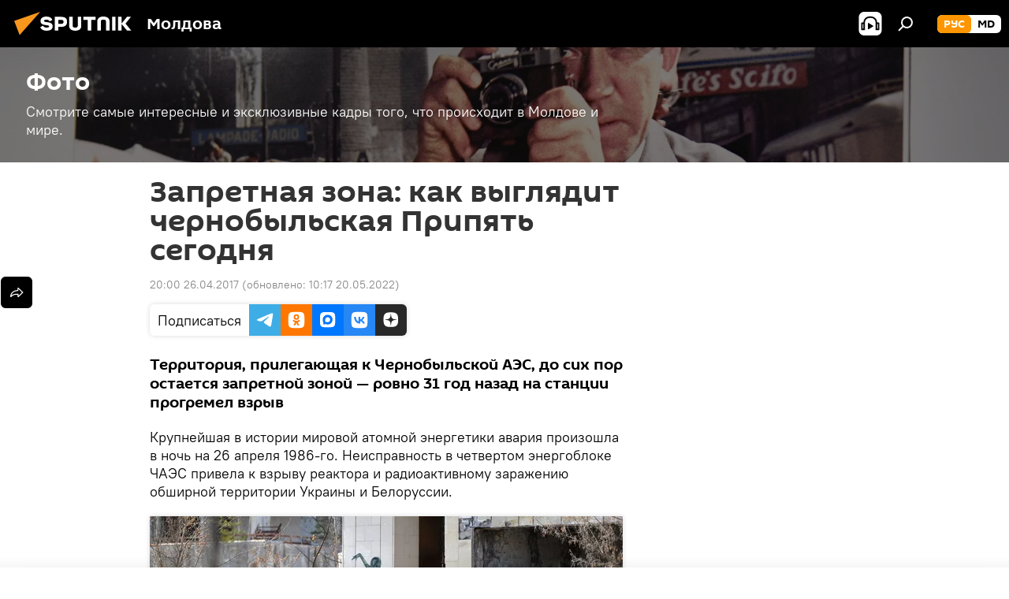

--- FILE ---
content_type: text/html; charset=utf-8
request_url: https://md.sputniknews.ru/20170426/zapretnaja-zona-kak-vygljadit-chernobylskaja-pripjati-segodnja-12369696.html
body_size: 23473
content:
<!DOCTYPE html><html lang="ru" data-lang="rus" data-charset="" dir="ltr"><head prefix="og: http://ogp.me/ns# fb: http://ogp.me/ns/fb# article: http://ogp.me/ns/article#"><title>Запретная зона: как выглядит чернобыльская Припять сегодня - 26.04.2017, Sputnik Молдова</title><meta name="description" content="Территория, прилегающая к Чернобыльской АЭС, до сих пор остается запретной зоной — ровно 31 год назад на станции прогремел взрыв 26.04.2017, Sputnik Молдова"><meta name="keywords" content="мультимедиа, новости, чернобыль, припять, чернобыльская аэс"><meta http-equiv="X-UA-Compatible" content="IE=edge,chrome=1"><meta http-equiv="Content-Type" content="text/html; charset=utf-8"><meta name="robots" content="index, follow, max-image-preview:large"><meta name="viewport" content="width=device-width, initial-scale=1.0, maximum-scale=1.0, user-scalable=yes"><meta name="HandheldFriendly" content="true"><meta name="MobileOptimzied" content="width"><meta name="referrer" content="always"><meta name="format-detection" content="telephone=no"><meta name="format-detection" content="address=no"><link rel="alternate" type="application/rss+xml" href="https://md.sputniknews.ru/export/rss2/archive/index.xml"><link rel="canonical" href="https://md.sputniknews.ru/20170426/zapretnaja-zona-kak-vygljadit-chernobylskaja-pripjati-segodnja-12369696.html"><link rel="preload" as="image" href="https://cdnn1.img.md.sputniknews.com/img/1236/89/12368958_0:94:1000:659_600x0_80_0_0_56bd016bffe752cc300e1f5d8569f337.jpg.webp"><link rel="preconnect" href="https://cdnn1.img.md.sputniknews.com/images/"><link rel="dns-prefetch" href="https://cdnn1.img.md.sputniknews.com/images/"><link rel="alternate" hreflang="ru" href="https://md.sputniknews.ru/20170426/zapretnaja-zona-kak-vygljadit-chernobylskaja-pripjati-segodnja-12369696.html"><link rel="alternate" hreflang="x-default" href="https://md.sputniknews.ru/20170426/zapretnaja-zona-kak-vygljadit-chernobylskaja-pripjati-segodnja-12369696.html"><link rel="apple-touch-icon" sizes="57x57" href="https://cdnn1.img.md.sputniknews.com/i/favicon/favicon-57x57.png"><link rel="apple-touch-icon" sizes="60x60" href="https://cdnn1.img.md.sputniknews.com/i/favicon/favicon-60x60.png"><link rel="apple-touch-icon" sizes="72x72" href="https://cdnn1.img.md.sputniknews.com/i/favicon/favicon-72x72.png"><link rel="apple-touch-icon" sizes="76x76" href="https://cdnn1.img.md.sputniknews.com/i/favicon/favicon-76x76.png"><link rel="apple-touch-icon" sizes="114x114" href="https://cdnn1.img.md.sputniknews.com/i/favicon/favicon-114x114.png"><link rel="apple-touch-icon" sizes="120x120" href="https://cdnn1.img.md.sputniknews.com/i/favicon/favicon-120x120.png"><link rel="apple-touch-icon" sizes="144x144" href="https://cdnn1.img.md.sputniknews.com/i/favicon/favicon-144x144.png"><link rel="apple-touch-icon" sizes="152x152" href="https://cdnn1.img.md.sputniknews.com/i/favicon/favicon-152x152.png"><link rel="apple-touch-icon" sizes="180x180" href="https://cdnn1.img.md.sputniknews.com/i/favicon/favicon-180x180.png"><link rel="icon" type="image/png" sizes="192x192" href="https://cdnn1.img.md.sputniknews.com/i/favicon/favicon-192x192.png"><link rel="icon" type="image/png" sizes="32x32" href="https://cdnn1.img.md.sputniknews.com/i/favicon/favicon-32x32.png"><link rel="icon" type="image/png" sizes="96x96" href="https://cdnn1.img.md.sputniknews.com/i/favicon/favicon-96x96.png"><link rel="icon" type="image/png" sizes="16x16" href="https://cdnn1.img.md.sputniknews.com/i/favicon/favicon-16x16.png"><link rel="manifest" href="/project_data/manifest.json?4"><meta name="msapplication-TileColor" content="#F4F4F4"><meta name="msapplication-TileImage" content="https://cdnn1.img.md.sputniknews.com/i/favicon/favicon-144x144.png"><meta name="theme-color" content="#F4F4F4"><link rel="shortcut icon" href="https://cdnn1.img.md.sputniknews.com/i/favicon/favicon.ico"><meta property="fb:app_id" content="565979577238890"><meta name="analytics:lang" content="rus"><meta name="analytics:title" content="Запретная зона: как выглядит чернобыльская Припять сегодня - 26.04.2017, Sputnik Молдова"><meta name="analytics:keyw" content="photo, multimedia, news, geo_CHernobyl, geo_Pripjat, civil-structure_CHernobylskaja_AEHS"><meta name="analytics:rubric" content=""><meta name="analytics:tags" content="Фото, Мультимедиа, Новости, Чернобыль, Припять, Чернобыльская АЭС"><meta name="analytics:site_domain" content="md.sputniknews.ru"><meta name="analytics:article_id" content="12369696"><meta name="analytics:url" content="https://md.sputniknews.ru/20170426/zapretnaja-zona-kak-vygljadit-chernobylskaja-pripjati-segodnja-12369696.html"><meta name="analytics:p_ts" content="1493226000"><meta name="analytics:author" content="Sputnik Молдова"><meta name="analytics:isscroll" content="0"><meta property="og:url" content="https://md.sputniknews.ru/20170426/zapretnaja-zona-kak-vygljadit-chernobylskaja-pripjati-segodnja-12369696.html"><meta property="og:title" content="Запретная зона: как выглядит чернобыльская Припять сегодня"><meta property="og:description" content="Территория, прилегающая к Чернобыльской АЭС, до сих пор остается запретной зоной — ровно 31 год назад на станции прогремел взрыв"><meta property="og:type" content="article"><meta property="og:site_name" content="Sputnik Молдова"><meta property="og:locale" content="ru_MD"><meta property="og:image" content="https://cdnn1.img.md.sputniknews.com/img/1236/89/12368958_0:94:1000:659_2072x0_60_0_0_bfc02d473f50d08a02ec532f81d64ae7.jpg.webp"><meta name="relap-image" content="https://cdnn1.img.md.sputniknews.com/i/logo/logo-social.png"><meta name="twitter:card" content="summary_large_image"><meta name="twitter:image" content="https://cdnn1.img.md.sputniknews.com/img/1236/89/12368958_0:94:1000:659_2072x0_60_0_0_bfc02d473f50d08a02ec532f81d64ae7.jpg.webp"><meta property="article:published_time" content="20170426T2000+0300"><meta property="article:modified_time" content="20220520T1017+0300"><meta property="article:author" content="Sputnik Молдова"><link rel="author" href="https://md.sputniknews.ru"><meta property="article:section" content="Новости"><meta property="article:tag" content="Мультимедиа"><meta property="article:tag" content="Новости"><meta property="article:tag" content="Чернобыль"><meta property="article:tag" content="Припять"><meta property="article:tag" content="Чернобыльская АЭС"><meta name="relap-entity-id" content="12369696"><meta name="zen-verification" content="a5OLXyuWdQq0UOAJkQwXWcYnKc21LMyDQhJr2RVKntRE5NpnM4iyPIa72uJWcb0y"><link rel="preload" as="style" onload="this.onload=null;this.rel='stylesheet'" type="text/css" href="https://cdnn1.img.md.sputniknews.com/css/libs/fonts.min.css?911eb65935"><link rel="stylesheet" type="text/css" href="https://cdnn1.img.md.sputniknews.com/css/common.min.css?9149894256"><link rel="stylesheet" type="text/css" href="https://cdnn1.img.md.sputniknews.com/css/article.min.css?913fe17605"><script src="https://cdnn1.img.md.sputniknews.com/min/js/dist/head.js?9c9052ef3"></script><script data-iub-purposes="1">var _paq = _paq || []; (function() {var stackDomain = window.location.hostname.split('.').reverse();var domain = stackDomain[1] + '.' + stackDomain[0];_paq.push(['setCDNMask', new RegExp('cdn(\\w+).img.'+domain)]); _paq.push(['setSiteId', 'sputnik_md']); _paq.push(['trackPageView']); _paq.push(['enableLinkTracking']); var d=document, g=d.createElement('script'), s=d.getElementsByTagName('script')[0]; g.type='text/javascript'; g.defer=true; g.async=true; g.src='//a.sputniknews.com/js/sputnik.js'; s.parentNode.insertBefore(g,s); } )();</script><script type="text/javascript" src="https://cdnn1.img.md.sputniknews.com/min/js/libs/banners/adfx.loader.bind.js?98d724fe2"></script><script>
                (window.yaContextCb = window.yaContextCb || []).push(() => {
                    replaceOriginalAdFoxMethods();
                    window.Ya.adfoxCode.hbCallbacks = window.Ya.adfoxCode.hbCallbacks || [];
                })
            </script><!--В <head> сайта один раз добавьте код загрузчика-->
<script>window.yaContextCb = window.yaContextCb || []</script>
<script src="https://yandex.ru/ads/system/context.js" async></script><script>var endlessScrollFirst = 12369696; var endlessScrollUrl = '/services/article/infinity/'; var endlessScrollAlgorithm = ''; var endlessScrollQueue = [69917736, 69916993, 69916487, 69916232, 69913901, 69913616, 69912432, 69911453, 69911082, 69910830, 69907639, 69910732, 69910441, 69909720, 69909140];</script><script>var endlessScrollFirst = 12369696; var endlessScrollUrl = '/services/article/infinity/'; var endlessScrollAlgorithm = ''; var endlessScrollQueue = [69917736, 69916993, 69916487, 69916232, 69913901, 69913616, 69912432, 69911453, 69911082, 69910830, 69907639, 69910732, 69910441, 69909720, 69909140];</script></head><body id="body" data-ab="a" data-emoji="0" class="site_md m-page-article "><div class="schema_org" itemscope="itemscope" itemtype="https://schema.org/WebSite"><meta itemprop="name" content="Sputnik Молдова"><meta itemprop="alternateName" content="Sputnik Молдова"><meta itemprop="description" content="Свежие события и последние новости Молдовы. Фото и видео с места событий, темы дня, происшествия, аналитика."><a itemprop="url" href="https://md.sputniknews.ru" title="Sputnik Молдова"> </a><meta itemprop="image" content="https://md.sputniknews.ru/i/logo/logo.png"></div><ul class="schema_org" itemscope="itemscope" itemtype="http://schema.org/BreadcrumbList"><li itemprop="itemListElement" itemscope="itemscope" itemtype="http://schema.org/ListItem"><meta itemprop="name" content="Sputnik Молдова"><meta itemprop="position" content="1"><meta itemprop="item" content="https://md.sputniknews.ru"><a itemprop="url" href="https://md.sputniknews.ru" title="Sputnik Молдова"> </a></li><li itemprop="itemListElement" itemscope="itemscope" itemtype="http://schema.org/ListItem"><meta itemprop="name" content="Новости"><meta itemprop="position" content="2"><meta itemprop="item" content="https://md.sputniknews.ru/20170426/"><a itemprop="url" href="https://md.sputniknews.ru/20170426/" title="Новости"> </a></li><li itemprop="itemListElement" itemscope="itemscope" itemtype="http://schema.org/ListItem"><meta itemprop="name" content="Запретная зона: как выглядит чернобыльская Припять сегодня"><meta itemprop="position" content="3"><meta itemprop="item" content="https://md.sputniknews.ru/20170426/zapretnaja-zona-kak-vygljadit-chernobylskaja-pripjati-segodnja-12369696.html"><a itemprop="url" href="https://md.sputniknews.ru/20170426/zapretnaja-zona-kak-vygljadit-chernobylskaja-pripjati-segodnja-12369696.html" title="Запретная зона: как выглядит чернобыльская Припять сегодня"> </a></li></ul><div class="container"><div class="banner m-before-header m-article-desktop" data-position="article_desktop_header" data-infinity="1"><aside class="banner__content"><iframe class="relap-runtime-iframe" style="position:absolute;top:-9999px;left:-9999px;visibility:hidden;" srcdoc="<script src='https://relap.io/v7/relap.js' data-relap-token='HvaPHeJmpVila25r'></script>"></iframe>


<!--AdFox START-->
<!--riaru-->
<!--Площадка: md.sputniknews.ru / * / *-->
<!--Тип баннера: 100%x-->
<!--Расположение: 38023_bn23-х120-desk-->
<div id="adfox_article_desk100_120-1_1"></div>
<script>
    window.yaContextCb.push(()=>{
        Ya.adfoxCode.create({
            ownerId: 249922,
        containerId: 'adfox_article_desk100_120-1_1',
            params: {
                pp: 'kwm',
            ps: 'ckbh',
            p2: 'fluh',
            puid1: '',
            puid2: '',
            puid3: '',
            puid4: 'photo:multimedia:news:geo_CHernobyl:geo_Pripjat:civil-structure_CHernobylskaja_AEHS',
            puid5: ''
            }
        })
    })
</script></aside></div><div class="banner m-before-header m-article-mobile" data-position="article_mobile_header" data-infinity="1"><aside class="banner__content"><!--AdFox START-->
<!--riaru-->
<!--Площадка: md.sputniknews.ru / * / *-->
<!--Тип баннера: 100%x-->
<!--Расположение: 38028_bn28-х100-mob-->
<div id="adfox_article_mob-1-100-300_1"></div>
<script>
    window.yaContextCb.push(()=>{
        Ya.adfoxCode.create({
            ownerId: 249922,
        containerId: 'adfox_article_mob-1-100-300_1',
            params: {
                pp: 'bqnl',
            ps: 'ckbh',
            p2: 'fluh',
            puid1: '',
            puid2: '',
            puid3: '',
            puid4: 'photo:multimedia:news:geo_CHernobyl:geo_Pripjat:civil-structure_CHernobylskaja_AEHS',
            puid5: ''
            }
        })
    })
</script></aside></div></div><div class="page" id="page"><div id="alerts"><script type="text/template" id="alertAfterRegisterTemplate">
                    
                        <div class="auth-alert m-hidden" id="alertAfterRegister">
                            <div class="auth-alert__text">
                                <%- data.success_title %> <br />
                                <%- data.success_email_1 %>
                                <span class="m-email"></span>
                                <%- data.success_email_2 %>
                            </div>
                            <div class="auth-alert__btn">
                                <button class="form__btn m-min m-black confirmEmail">
                                    <%- data.send %>
                                </button>
                            </div>
                        </div>
                    
                </script><script type="text/template" id="alertAfterRegisterNotifyTemplate">
                    
                        <div class="auth-alert" id="alertAfterRegisterNotify">
                            <div class="auth-alert__text">
                                <%- data.golink_1 %>
                                <span class="m-email">
                                    <%- user.mail %>
                                </span>
                                <%- data.golink_2 %>
                            </div>
                            <% if (user.registerConfirmCount <= 2 ) {%>
                                <div class="auth-alert__btn">
                                    <button class="form__btn m-min m-black confirmEmail">
                                        <%- data.send %>
                                    </button>
                                </div>
                            <% } %>
                        </div>
                    
                </script></div><div class="anchor" id="anchor"><div class="header " id="header"><div class="m-relative"><div class="container m-header"><div class="header__wrap"><div class="header__name"><div class="header__logo"><a href="/" title="Sputnik Молдова"><svg xmlns="http://www.w3.org/2000/svg" width="176" height="44" viewBox="0 0 176 44" fill="none"><path class="chunk_1" fill-rule="evenodd" clip-rule="evenodd" d="M45.8073 18.3817C45.8073 19.5397 47.1661 19.8409 49.3281 20.0417C54.1074 20.4946 56.8251 21.9539 56.8461 25.3743C56.8461 28.7457 54.2802 30.9568 48.9989 30.9568C44.773 30.9568 42.1067 29.1496 41 26.5814L44.4695 24.5688C45.3754 25.9277 46.5334 27.0343 49.4005 27.0343C51.3127 27.0343 52.319 26.4296 52.319 25.5751C52.319 24.5665 51.6139 24.2163 48.3942 23.866C43.7037 23.3617 41.3899 22.0029 41.3899 18.5824C41.3899 15.9675 43.3511 13 48.9359 13C52.9611 13 55.6274 14.8095 56.4305 17.1746L53.1105 19.1358C53.0877 19.1012 53.0646 19.0657 53.041 19.0295C52.4828 18.1733 51.6672 16.9224 48.6744 16.9224C46.914 16.9224 45.8073 17.4758 45.8073 18.3817ZM67.4834 13.3526H59.5918V30.707H64.0279V26.0794H67.4484C72.1179 26.0794 75.0948 24.319 75.0948 19.6401C75.0854 15.3138 72.6199 13.3526 67.4834 13.3526ZM67.4834 22.206H64.0186V17.226H67.4834C69.8975 17.226 70.654 18.0291 70.654 19.6891C70.6587 21.6527 69.6524 22.206 67.4834 22.206ZM88.6994 24.7206C88.6994 26.2289 87.4924 27.0857 85.3794 27.0857C83.3178 27.0857 82.1597 26.2289 82.1597 24.7206V13.3526H77.7236V25.0264C77.7236 28.6477 80.7425 30.9615 85.4704 30.9615C89.9999 30.9615 93.1168 28.8601 93.1168 25.0264V13.3526H88.6808L88.6994 24.7206ZM136.583 13.3526H132.159V30.7023H136.583V13.3526ZM156.097 13.3526L149.215 21.9235L156.45 30.707H151.066L144.276 22.4559V30.707H139.85V13.3526H144.276V21.8021L151.066 13.3526H156.097ZM95.6874 17.226H101.221V30.707H105.648V17.226H111.181V13.3526H95.6874V17.226ZM113.49 18.7342C113.49 15.2134 116.458 13 121.085 13C125.715 13 128.888 15.0616 128.902 18.7342V30.707H124.466V18.935C124.466 17.6789 123.259 16.8734 121.146 16.8734C119.094 16.8734 117.926 17.6789 117.926 18.935V30.707H113.49V18.7342Z" fill="white"></path><path class="chunk_2" d="M41 7L14.8979 36.5862L8 18.431L41 7Z" fill="#F8961D"></path></svg></a></div><div class="header__project"><span class="header__project-title">Молдова</span></div></div><div class="header__controls" data-nosnippet=""><div class="share m-header" data-id="12369696" data-url="https://md.sputniknews.ru/20170426/zapretnaja-zona-kak-vygljadit-chernobylskaja-pripjati-segodnja-12369696.html" data-title="Запретная зона: как выглядит чернобыльская Припять сегодня"></div><div class="header__menu"><span class="header__menu-item header__menu-item-radioButton" id="radioButton" data-stream="https://nfw.ria.ru/flv/audio.aspx?ID=68862011&amp;type=mp3"><svg class="svg-icon"><use xmlns:xlink="http://www.w3.org/1999/xlink" xlink:href="/i/sprites/package/inline.svg?63#radio2"></use></svg></span><span class="header__menu-item" data-modal-open="search"><svg class="svg-icon"><use xmlns:xlink="http://www.w3.org/1999/xlink" xlink:href="/i/sprites/package/inline.svg?63#search"></use></svg></span></div><div class="switcher m-double"><div class="switcher__label"><span class="switcher__title">рус</span><span class="switcher__icon"><svg class="svg-icon"><use xmlns:xlink="http://www.w3.org/1999/xlink" xlink:href="/i/sprites/package/inline.svg?63#arrowDown"></use></svg></span></div><div class="switcher__dropdown"><div translate="no" class="notranslate"><div class="switcher__list"><a href="https://md.sputniknews.ru/" class="switcher__link m-selected"><span class="switcher__project">Sputnik Молдова</span><span class="switcher__abbr" data-abbr="рус">рус</span><i class="switcher__accept"><svg class="svg-icon"><use xmlns:xlink="http://www.w3.org/1999/xlink" xlink:href="/i/sprites/package/inline.svg?63#ok"></use></svg></i></a><a href="https://md.sputniknews.com/" class="switcher__link"><span class="switcher__project">Sputnik Moldova</span><span class="switcher__abbr" data-abbr="md">md</span></a></div></div></div></div></div></div></div></div></div></div><script>var GLOBAL = GLOBAL || {}; GLOBAL.translate = {}; GLOBAL.rtl = 0; GLOBAL.lang = "rus"; GLOBAL.design = "md"; GLOBAL.charset = ""; GLOBAL.project = "sputnik_md"; GLOBAL.htmlCache = 1; GLOBAL.translate.search = {}; GLOBAL.translate.search.notFound = "Ничего не найдено"; GLOBAL.translate.search.stringLenght = "Введите больше букв для поиска"; GLOBAL.www = "https://md.sputniknews.ru"; GLOBAL.seo = {}; GLOBAL.seo.title = ""; GLOBAL.seo.keywords = ""; GLOBAL.seo.description = ""; GLOBAL.sock = {}; GLOBAL.sock.server = "https://cm.sputniknews.com/chat"; GLOBAL.sock.lang = "rus"; GLOBAL.sock.project = "sputnik_md"; GLOBAL.social = {}; GLOBAL.social.fbID = "565979577238890"; GLOBAL.share = [ { name: 'telegram', mobile: false },{ name: 'odnoklassniki', mobile: false },{ name: 'vk', mobile: false },{ name: 'twitter', mobile: false },{ name: 'whatsapp', mobile: false },{ name: 'messenger', mobile: true } ]; GLOBAL.csrf_token = ''; GLOBAL.search = {}; GLOBAL.auth = {}; GLOBAL.auth.status = 'error'; GLOBAL.auth.provider = ''; GLOBAL.auth.twitter = '/id/twitter/request/'; GLOBAL.auth.facebook = '/id/facebook/request/'; GLOBAL.auth.vkontakte = '/id/vkontakte/request/'; GLOBAL.auth.google = '/id/google/request/'; GLOBAL.auth.ok = '/id/ok/request/'; GLOBAL.auth.apple = '/id/apple/request/'; GLOBAL.auth.moderator = ''; GLOBAL.user = {}; GLOBAL.user.id = ""; GLOBAL.user.emailActive = ""; GLOBAL.user.registerConfirmCount = 0; GLOBAL.article = GLOBAL.article || {}; GLOBAL.article.id = 12369696; GLOBAL.article.chat_expired = !!1; GLOBAL.chat = GLOBAL.chat || {}; GLOBAL.chat.show = !!1; GLOBAL.locale = {"convertDate":{"yesterday":"\u0432\u0447\u0435\u0440\u0430","hours":{"nominative":"%{s} \u043c\u0438\u043d\u0443\u0442\u0443 \u043d\u0430\u0437\u0430\u0434","genitive":"%{s} \u043c\u0438\u043d\u0443\u0442\u044b \u043d\u0430\u0437\u0430\u0434"},"minutes":{"nominative":"%{s} \u0447\u0430\u0441 \u043d\u0430\u0437\u0430\u0434","genitive":"%{s} \u0447\u0430\u0441\u0430 \u043d\u0430\u0437\u0430\u0434"}},"js_templates":{"unread":"\u041d\u0435\u043f\u0440\u043e\u0447\u0438\u0442\u0430\u043d\u043d\u044b\u0435","you":"\u0412\u044b","author":"\u0430\u0432\u0442\u043e\u0440","report":"\u041f\u043e\u0436\u0430\u043b\u043e\u0432\u0430\u0442\u044c\u0441\u044f","reply":"\u041e\u0442\u0432\u0435\u0442\u0438\u0442\u044c","block":"\u0417\u0430\u0431\u043b\u043e\u043a\u0438\u0440\u043e\u0432\u0430\u0442\u044c","remove":"\u0423\u0434\u0430\u043b\u0438\u0442\u044c","closeall":"\u0417\u0430\u043a\u0440\u044b\u0442\u044c \u0432\u0441\u0435","notifications":"Notificaciones","disable_twelve":"\u041e\u0442\u043a\u043b\u044e\u0447\u0438\u0442\u044c \u043d\u0430 12 \u0447\u0430\u0441\u043e\u0432","new_message":"\u041d\u043e\u0432\u043e\u0435 \u0441\u043e\u043e\u0431\u0449\u0435\u043d\u0438\u0435 \u043e\u0442sputniknews.ru","acc_block":"\u0412\u0430\u0448 \u0430\u043a\u043a\u0430\u0443\u043d\u0442 \u0437\u0430\u0431\u043b\u043e\u043a\u0438\u0440\u043e\u0432\u0430\u043d \u0430\u0434\u043c\u0438\u043d\u0438\u0441\u0442\u0440\u0430\u0442\u043e\u0440\u043e\u043c \u0441\u0430\u0439\u0442\u0430","acc_unblock":"\u0412\u0430\u0448 \u0430\u043a\u043a\u0430\u0443\u043d\u0442 \u0440\u0430\u0437\u0431\u043b\u043e\u043a\u0438\u0440\u043e\u0432\u0430\u043d \u0430\u0434\u043c\u0438\u043d\u0438\u0441\u0442\u0440\u0430\u0442\u043e\u0440\u043e\u043c \u0441\u0430\u0439\u0442\u0430","you_subscribe_1":"\u0412\u044b \u043f\u043e\u0434\u043f\u0438\u0441\u0430\u043d\u044b \u043d\u0430 \u0442\u0435\u043c\u0443 ","you_subscribe_2":"\u0423\u043f\u0440\u0430\u0432\u043b\u044f\u0442\u044c \u0441\u0432\u043e\u0438\u043c\u0438 \u043f\u043e\u0434\u043f\u0438\u0441\u043a\u0430\u043c\u0438 \u0432\u044b \u043c\u043e\u0436\u0435\u0442\u0435 \u0432 \u043b\u0438\u0447\u043d\u043e\u043c \u043a\u0430\u0431\u0438\u043d\u0435\u0442\u0435","you_received_warning_1":"\u0412\u044b \u043f\u043e\u043b\u0443\u0447\u0438\u043b\u0438 ","you_received_warning_2":" \u043f\u0440\u0435\u0434\u0443\u043f\u0440\u0435\u0436\u0434\u0435\u043d\u0438\u0435. \u0423\u0432\u0430\u0436\u0430\u0439\u0442\u0435 \u0434\u0440\u0443\u0433\u0438\u0445 \u0443\u0447\u0430\u0441\u0442\u043d\u0438\u043a\u043e\u0432 \u0438 \u043d\u0435 \u043d\u0430\u0440\u0443\u0448\u0430\u0439\u0442\u0435 \u043f\u0440\u0430\u0432\u0438\u043b\u0430 \u043a\u043e\u043c\u043c\u0435\u043d\u0442\u0438\u0440\u043e\u0432\u0430\u043d\u0438\u044f. \u041f\u043e\u0441\u043b\u0435 \u0442\u0440\u0435\u0442\u044c\u0435\u0433\u043e \u043d\u0430\u0440\u0443\u0448\u0435\u043d\u0438\u044f \u0432\u044b \u0431\u0443\u0434\u0435\u0442\u0435 \u0437\u0430\u0431\u043b\u043e\u043a\u0438\u0440\u043e\u0432\u0430\u043d\u044b \u043d\u0430 12 \u0447\u0430\u0441\u043e\u0432.","block_time":"\u0421\u0440\u043e\u043a \u0431\u043b\u043e\u043a\u0438\u0440\u043e\u0432\u043a\u0438: ","hours":" \u0447\u0430\u0441\u043e\u0432","forever":"\u043d\u0430\u0432\u0441\u0435\u0433\u0434\u0430","feedback":"\u0421\u0432\u044f\u0437\u0430\u0442\u044c\u0441\u044f","my_subscriptions":"\u041c\u043e\u0438 \u043f\u043e\u0434\u043f\u0438\u0441\u043a\u0438","rules":"\u041f\u0440\u0430\u0432\u0438\u043b\u0430 \u043a\u043e\u043c\u043c\u0435\u043d\u0442\u0438\u0440\u043e\u0432\u0430\u043d\u0438\u044f \u043c\u0430\u0442\u0435\u0440\u0438\u0430\u043b\u043e\u0432","chat":"\u0427\u0430\u0442: ","chat_new_messages":"\u041d\u043e\u0432\u044b\u0435 \u0441\u043e\u043e\u0431\u0449\u0435\u043d\u0438\u044f \u0432 \u0447\u0430\u0442\u0435","chat_moder_remove_1":"\u0412\u0430\u0448\u0435 \u0441\u043e\u043e\u0431\u0449\u0435\u043d\u0438\u0435 ","chat_moder_remove_2":" \u0431\u044b\u043b\u043e \u0443\u0434\u0430\u043b\u0435\u043d\u043e \u0430\u0434\u043c\u0438\u043d\u0438\u0441\u0442\u0440\u0430\u0442\u043e\u0440\u043e\u043c","chat_close_time_1":"\u0412 \u0447\u0430\u0442\u0435 \u043d\u0438\u043a\u0442\u043e \u043d\u0435 \u043f\u0438\u0441\u0430\u043b \u0431\u043e\u043b\u044c\u0448\u0435 12 \u0447\u0430\u0441\u043e\u0432, \u043e\u043d \u0437\u0430\u043a\u0440\u043e\u0435\u0442\u0441\u044f \u0447\u0435\u0440\u0435\u0437 ","chat_close_time_2":" \u0447\u0430\u0441\u043e\u0432","chat_new_emoji_1":"\u041d\u043e\u0432\u044b\u0435 \u0440\u0435\u0430\u043a\u0446\u0438\u0438 ","chat_new_emoji_2":" \u0432\u0430\u0448\u0435\u043c\u0443 \u0441\u043e\u043e\u0431\u0449\u0435\u043d\u0438\u044e ","chat_message_reply_1":"\u041d\u0430 \u0432\u0430\u0448 \u043a\u043e\u043c\u043c\u0435\u043d\u0442\u0430\u0440\u0438\u0439 ","chat_message_reply_2":" \u043e\u0442\u0432\u0435\u0442\u0438\u043b \u043f\u043e\u043b\u044c\u0437\u043e\u0432\u0430\u0442\u0435\u043b\u044c ","chat_verify_message":"\n \u0421\u043f\u0430\u0441\u0438\u0431\u043e! \u0412\u0430\u0448\u0435 \u0441\u043e\u043e\u0431\u0449\u0435\u043d\u0438\u0435 \u0431\u0443\u0434\u0435\u0442 \u043e\u043f\u0443\u0431\u043b\u0438\u043a\u043e\u0432\u0430\u043d\u043e \u043f\u043e\u0441\u043b\u0435 \u043f\u0440\u043e\u0432\u0435\u0440\u043a\u0438 \u043c\u043e\u0434\u0435\u0440\u0430\u0442\u043e\u0440\u0430\u043c\u0438 \u0441\u0430\u0439\u0442\u0430.\n ","emoji_1":"\u041d\u0440\u0430\u0432\u0438\u0442\u0441\u044f","emoji_2":"\u0425\u0430-\u0425\u0430","emoji_3":"\u0423\u0434\u0438\u0432\u0438\u0442\u0435\u043b\u044c\u043d\u043e","emoji_4":"\u0413\u0440\u0443\u0441\u0442\u043d\u043e","emoji_5":"\u0412\u043e\u0437\u043c\u0443\u0442\u0438\u0442\u0435\u043b\u044c\u043d\u043e","emoji_6":"\u041d\u0435 \u043d\u0440\u0430\u0432\u0438\u0442\u0441\u044f","site_subscribe_podcast":{"success":"\u0421\u043f\u0430\u0441\u0438\u0431\u043e, \u0432\u044b \u043f\u043e\u0434\u043f\u0438\u0441\u0430\u043d\u044b \u043d\u0430 \u0440\u0430\u0441\u0441\u044b\u043b\u043a\u0443! \u041d\u0430\u0441\u0442\u0440\u043e\u0438\u0442\u044c \u0438\u043b\u0438 \u043e\u0442\u043c\u0435\u043d\u0438\u0442\u044c \u043f\u043e\u0434\u043f\u0438\u0441\u043a\u0443 \u043c\u043e\u0436\u043d\u043e \u0432 \u043b\u0438\u0447\u043d\u043e\u043c \u043a\u0430\u0431\u0438\u043d\u0435\u0442\u0435","subscribed":"\u0412\u044b \u0443\u0436\u0435 \u043f\u043e\u0434\u043f\u0438\u0441\u0430\u043d\u044b \u043d\u0430 \u044d\u0442\u0443 \u0440\u0430\u0441\u0441\u044b\u043b\u043a\u0443","error":"\u041f\u0440\u043e\u0438\u0437\u043e\u0448\u043b\u0430 \u043d\u0435\u043f\u0440\u0435\u0434\u0432\u0438\u0434\u0435\u043d\u043d\u0430\u044f \u043e\u0448\u0438\u0431\u043a\u0430. \u041f\u043e\u0436\u0430\u043b\u0443\u0439\u0441\u0442\u0430, \u043f\u043e\u0432\u0442\u043e\u0440\u0438\u0442\u0435 \u043f\u043e\u043f\u044b\u0442\u043a\u0443 \u043f\u043e\u0437\u0436\u0435"}},"smartcaptcha":{"site_key":"ysc1_Zf0zfLRI3tRHYHJpbX6EjjBcG1AhG9LV0dmZQfJu8ba04c1b"}}; GLOBAL = {...GLOBAL, ...{"subscribe":{"email":"\u0412\u0432\u0435\u0434\u0438\u0442\u0435 e-mail","button":"\u041f\u043e\u0434\u043f\u0438\u0441\u0430\u0442\u044c\u0441\u044f","send":"\u0421\u043f\u0430\u0441\u0438\u0431\u043e, \u0432\u0430\u043c \u043e\u0442\u043f\u0440\u0430\u0432\u043b\u0435\u043d\u043e \u043f\u0438\u0441\u044c\u043c\u043e \u0441\u043e \u0441\u0441\u044b\u043b\u043a\u043e\u0439 \u0434\u043b\u044f \u043f\u043e\u0434\u0442\u0432\u0435\u0440\u0436\u0434\u0435\u043d\u0438\u044f \u043f\u043e\u0434\u043f\u0438\u0441\u043a\u0438","subscribe":"\u0421\u043f\u0430\u0441\u0438\u0431\u043e, \u0432\u044b \u043f\u043e\u0434\u043f\u0438\u0441\u0430\u043d\u044b \u043d\u0430 \u0440\u0430\u0441\u0441\u044b\u043b\u043a\u0443! \u041d\u0430\u0441\u0442\u0440\u043e\u0438\u0442\u044c \u0438\u043b\u0438 \u043e\u0442\u043c\u0435\u043d\u0438\u0442\u044c \u043f\u043e\u0434\u043f\u0438\u0441\u043a\u0443 \u043c\u043e\u0436\u043d\u043e \u0432 \u043b\u0438\u0447\u043d\u043e\u043c \u043a\u0430\u0431\u0438\u043d\u0435\u0442\u0435","confirm":"\u0412\u044b \u0443\u0436\u0435 \u043f\u043e\u0434\u043f\u0438\u0441\u0430\u043d\u044b \u043d\u0430 \u044d\u0442\u0443 \u0440\u0430\u0441\u0441\u044b\u043b\u043a\u0443","registration":{"@attributes":{"button":"\u0417\u0430\u0440\u0435\u0433\u0438\u0441\u0442\u0440\u0438\u0440\u043e\u0432\u0430\u0442\u044c\u0441\u044f"}},"social":{"@attributes":{"count":"11"},"comment":[{},{}],"item":[{"@attributes":{"type":"yt","title":"YouTube"}},{"@attributes":{"type":"sc","title":"SoundCloud"}},{"@attributes":{"type":"ok","title":"odnoklassniki"}},{"@attributes":{"type":"tw","title":"twitter"}},{"@attributes":{"type":"tam","title":"tamtam"}},{"@attributes":{"type":"vk","title":"vkontakte"}},{"@attributes":{"type":"tg","title":"telegram"}},{"@attributes":{"type":"yd","title":"yandex dzen"}},{"@attributes":{"type":"vb","title":"viber"}}]}}}}; GLOBAL.js = {}; GLOBAL.js.videoplayer = "https://cdnn1.img.md.sputniknews.com/min/js/dist/videoplayer.js?9651130d6"; GLOBAL.userpic = "/userpic/"; GLOBAL.gmt = ""; GLOBAL.tz = "+0200"; GLOBAL.projectList = [ { title: 'Международный', country: [ { title: 'Английский', url: 'https://sputnikglobe.com', flag: 'flags-INT', lang: 'International', lang2: 'English' }, ] }, { title: 'Ближний Восток', country: [ { title: 'Арабский', url: 'https://sarabic.ae/', flag: 'flags-INT', lang: 'Sputnik عربي', lang2: 'Arabic' }, { title: 'Турецкий', url: 'https://anlatilaninotesi.com.tr/', flag: 'flags-TUR', lang: 'Türkiye', lang2: 'Türkçe' }, { title: 'Фарси', url: 'https://spnfa.ir/', flag: 'flags-INT', lang: 'Sputnik ایران', lang2: 'Persian' }, { title: 'Дари', url: 'https://sputnik.af/', flag: 'flags-INT', lang: 'Sputnik افغانستان', lang2: 'Dari' }, ] }, { title: 'Латинская Америка', country: [ { title: 'Испанский', url: 'https://noticiaslatam.lat/', flag: 'flags-INT', lang: 'Mundo', lang2: 'Español' }, { title: 'Португальский', url: 'https://noticiabrasil.net.br/', flag: 'flags-BRA', lang: 'Brasil', lang2: 'Português' }, ] }, { title: 'Южная Азия', country: [ { title: 'Хинди', url: 'https://hindi.sputniknews.in', flag: 'flags-IND', lang: 'भारत', lang2: 'हिंदी' }, { title: 'Английский', url: 'https://sputniknews.in', flag: 'flags-IND', lang: 'India', lang2: 'English' }, ] }, { title: 'Восточная и Юго-Восточная Азия', country: [ { title: 'Вьетнамский', url: 'https://kevesko.vn/', flag: 'flags-VNM', lang: 'Việt Nam', lang2: 'Tiếng Việt' }, { title: 'Японский', url: 'https://sputniknews.jp/', flag: 'flags-JPN', lang: '日本', lang2: '日本語' }, { title: 'Китайский', url: 'https://sputniknews.cn/', flag: 'flags-CHN', lang: '中国', lang2: '中文' }, ] }, { title: 'Центральная Азия', country: [ { title: 'Казахский', url: 'https://sputnik.kz/', flag: 'flags-KAZ', lang: 'Қазақстан', lang2: 'Қазақ тілі' }, { title: 'Киргизский', url: 'https://sputnik.kg/', flag: 'flags-KGZ', lang: 'Кыргызстан', lang2: 'Кыргызча' }, { title: 'Узбекский', url: 'https://oz.sputniknews.uz/', flag: 'flags-UZB', lang: 'Oʻzbekiston', lang2: 'Ўзбекча' }, { title: 'Таджикский', url: 'https://sputnik.tj/', flag: 'flags-TJK', lang: 'Тоҷикистон', lang2: 'Тоҷикӣ' }, ] }, { title: 'Африка', country: [ { title: 'Французский', url: 'https://fr.sputniknews.africa/', flag: 'flags-INT', lang: 'Afrique', lang2: 'Français' }, { title: 'Английский', url: 'https://en.sputniknews.africa', flag: 'flags-INT', lang: 'Africa', lang2: 'English' }, ] }, { title: 'Закавказье', country: [ { title: 'Армянский', url: 'https://arm.sputniknews.ru/', flag: 'flags-ARM', lang: 'Արմենիա', lang2: 'Հայերեն' }, { title: 'Абхазский', url: 'https://sputnik-abkhazia.info/', flag: 'flags-ABH', lang: 'Аҧсны', lang2: 'Аҧсышәала' }, { title: 'Осетинский', url: 'https://sputnik-ossetia.com/', flag: 'flags-OST', lang: 'Хуссар Ирыстон', lang2: 'Иронау' }, { title: 'Грузинский', url: 'https://sputnik-georgia.com/', flag: 'flags-GEO', lang: 'საქართველო', lang2: 'ქართული' }, { title: 'Азербайджанский', url: 'https://sputnik.az/', flag: 'flags-AZE', lang: 'Azərbaycan', lang2: 'Аzərbaycanca' }, ] }, { title: 'Европа', country: [ { title: 'Сербский', url: 'https://sputnikportal.rs/', flag: 'flags-SRB', lang: 'Србиjа', lang2: 'Српски' }, { title: 'Русский', url: 'https://lv.sputniknews.ru/', flag: 'flags-LVA', lang: 'Latvija', lang2: 'Русский' }, { title: 'Русский', url: 'https://lt.sputniknews.ru/', flag: 'flags-LTU', lang: 'Lietuva', lang2: 'Русский' }, { title: 'Молдавский', url: 'https://md.sputniknews.com/', flag: 'flags-MDA', lang: 'Moldova', lang2: 'Moldovenească' }, { title: 'Белорусский', url: 'https://bel.sputnik.by/', flag: 'flags-BLR', lang: 'Беларусь', lang2: 'Беларускi' } ] }, ];</script><div class="wrapper" id="endless" data-infinity-max-count="2"><div class="endless__item " data-infinity="1" data-supertag="1" data-remove-fat="0" data-advertisement-project="0" data-remove-advertisement="0" data-id="12369696" data-date="20170426" data-endless="1" data-domain="md.sputniknews.ru" data-project="sputnik_md" data-url="/20170426/zapretnaja-zona-kak-vygljadit-chernobylskaja-pripjati-segodnja-12369696.html" data-full-url="https://md.sputniknews.ru/20170426/zapretnaja-zona-kak-vygljadit-chernobylskaja-pripjati-segodnja-12369696.html" data-title="Запретная зона: как выглядит чернобыльская Припять сегодня" data-published="2017-04-26T20:00+0300" data-text-length="0" data-keywords="мультимедиа, новости, чернобыль, припять, чернобыльская аэс" data-author="Sputnik Молдова" data-analytics-keyw="multimedia, news, geo_CHernobyl, geo_Pripjat, civil-structure_CHernobylskaja_AEHS" data-analytics-rubric="" data-analytics-tags="Фото, Мультимедиа, Новости, Чернобыль, Припять, Чернобыльская АЭС" data-article-show="" data-chat-expired="1" data-pts="1493226000" data-article-type="photo" data-is-scroll="1" data-head-title="Запретная зона: как выглядит чернобыльская Припять сегодня - Sputnik Молдова, 26.04.2017"><a href="/photo/" class="container article__supertag-header m-photo m-media" title="Фото"><div class="article__supertag-header-media"><img media-type="ar6x1" data-source-sid="rian_photo" alt="Экспозиция фотоаппаратов в музее киноконцерна Мосфильм в Москве - Sputnik Молдова" title="Экспозиция фотоаппаратов в музее киноконцерна Мосфильм в Москве" src="https://cdnn1.img.md.sputniknews.com/img/2451/23/24512378_0:185:3063:696_1920x0_80_0_0_e99159153386073402e154985328748a.jpg.webp"></div><div class="article__supertag-header-align"><div class="article__supertag-header-title">Фото</div><div class="article__supertag-header-announce">Смотрите самые интересные и эксклюзивные кадры того, что происходит в Молдове и мире.</div></div></a><div class="container m-content"><div class="layout"><div class="article "><div class="article__meta" itemscope="" itemtype="https://schema.org/Article"><div itemprop="mainEntityOfPage">https://md.sputniknews.ru/20170426/zapretnaja-zona-kak-vygljadit-chernobylskaja-pripjati-segodnja-12369696.html</div><a itemprop="url" href="https://md.sputniknews.ru/20170426/zapretnaja-zona-kak-vygljadit-chernobylskaja-pripjati-segodnja-12369696.html" title="Запретная зона: как выглядит чернобыльская Припять сегодня"></a><div itemprop="headline">Запретная зона: как выглядит чернобыльская Припять сегодня</div><div itemprop="name">Запретная зона: как выглядит чернобыльская Припять сегодня</div><div itemprop="alternateName">Sputnik Молдова</div><div itemprop="description">Территория, прилегающая к Чернобыльской АЭС, до сих пор остается запретной зоной — ровно 31 год назад на станции прогремел взрыв 26.04.2017, Sputnik Молдова</div><div itemprop="datePublished">2017-04-26T20:00+0300</div><div itemprop="dateCreated">2017-04-26T20:00+0300</div><div itemprop="dateModified">2022-05-20T10:17+0300</div><div itemprop="associatedMedia">https://cdnn1.img.md.sputniknews.com/img/1236/89/12368958_0:94:1000:659_1920x0_80_0_0_2e24bc9007b789f2c3ea9d300db3c0f4.jpg.webp</div><div itemprop="contentLocation">чернобыль</div><div itemprop="contentLocation">припять</div><div itemprop="copyrightHolder" itemscope="" itemtype="http://schema.org/Organization"><div itemprop="name">Sputnik Молдова</div><a itemprop="url" href="https://md.sputniknews.ru" title="Sputnik Молдова"> </a><div itemprop="email">media@sputniknews.com</div><div itemprop="telephone">+74956456601</div><div itemprop="legalName">MIA „Rossiya Segodnya“</div><a itemprop="sameAs" href="https://t.me/rusputnikmd_2"> </a><a itemprop="sameAs" href="https://ok.ru/group/52780344148123"> </a><a itemprop="sameAs" href="https://max.ru/sputnikmd"> </a><a itemprop="sameAs" href="https://vk.ru/ru_sputnik_md"> </a><a itemprop="sameAs" href="https://dzen.ru/ru.sputnik.md"> </a><div itemprop="logo" itemscope="" itemtype="https://schema.org/ImageObject"><a itemprop="url" href="https://md.sputniknews.ru/i/logo/logo.png" title="Sputnik Молдова"> </a><a itemprop="contentUrl" href="https://md.sputniknews.ru/i/logo/logo.png" title="Sputnik Молдова"> </a><div itemprop="width">252</div><div itemprop="height">60</div></div></div><div itemprop="copyrightYear">2017</div><div itemprop="creator" itemscope="" itemtype="http://schema.org/Organization"><div itemprop="name">Sputnik Молдова</div><a itemprop="url" href="https://md.sputniknews.ru" title="Sputnik Молдова"> </a><div itemprop="email">media@sputniknews.com</div><div itemprop="telephone">+74956456601</div><div itemprop="legalName">MIA „Rossiya Segodnya“</div><a itemprop="sameAs" href="https://t.me/rusputnikmd_2"> </a><a itemprop="sameAs" href="https://ok.ru/group/52780344148123"> </a><a itemprop="sameAs" href="https://max.ru/sputnikmd"> </a><a itemprop="sameAs" href="https://vk.ru/ru_sputnik_md"> </a><a itemprop="sameAs" href="https://dzen.ru/ru.sputnik.md"> </a><div itemprop="logo" itemscope="" itemtype="https://schema.org/ImageObject"><a itemprop="url" href="https://md.sputniknews.ru/i/logo/logo.png" title="Sputnik Молдова"> </a><a itemprop="contentUrl" href="https://md.sputniknews.ru/i/logo/logo.png" title="Sputnik Молдова"> </a><div itemprop="width">252</div><div itemprop="height">60</div></div></div><a itemprop="discussionUrl" href="https://md.sputniknews.ru/20170426/zapretnaja-zona-kak-vygljadit-chernobylskaja-pripjati-segodnja-12369696.html?chat_room_id=12369696" title="Sputnik Молдова"> </a><div itemprop="genre">Новости</div><div itemprop="inLanguage">ru_MD</div><div itemprop="sourceOrganization" itemscope="" itemtype="http://schema.org/Organization"><div itemprop="name">Sputnik Молдова</div><a itemprop="url" href="https://md.sputniknews.ru" title="Sputnik Молдова"> </a><div itemprop="email">media@sputniknews.com</div><div itemprop="telephone">+74956456601</div><div itemprop="legalName">MIA „Rossiya Segodnya“</div><a itemprop="sameAs" href="https://t.me/rusputnikmd_2"> </a><a itemprop="sameAs" href="https://ok.ru/group/52780344148123"> </a><a itemprop="sameAs" href="https://max.ru/sputnikmd"> </a><a itemprop="sameAs" href="https://vk.ru/ru_sputnik_md"> </a><a itemprop="sameAs" href="https://dzen.ru/ru.sputnik.md"> </a><div itemprop="logo" itemscope="" itemtype="https://schema.org/ImageObject"><a itemprop="url" href="https://md.sputniknews.ru/i/logo/logo.png" title="Sputnik Молдова"> </a><a itemprop="contentUrl" href="https://md.sputniknews.ru/i/logo/logo.png" title="Sputnik Молдова"> </a><div itemprop="width">252</div><div itemprop="height">60</div></div></div><div itemprop="image" itemscope="" itemtype="https://schema.org/ImageObject"><a itemprop="url" href="https://cdnn1.img.md.sputniknews.com/img/1236/89/12368958_0:94:1000:659_1920x0_80_0_0_2e24bc9007b789f2c3ea9d300db3c0f4.jpg.webp" title="Разбитый рояль в одной из школ Припяти"></a><a itemprop="contentUrl" href="https://cdnn1.img.md.sputniknews.com/img/1236/89/12368958_0:94:1000:659_1920x0_80_0_0_2e24bc9007b789f2c3ea9d300db3c0f4.jpg.webp" title="Разбитый рояль в одной из школ Припяти"></a><div itemprop="width">1920</div><div itemprop="height">1080</div><div itemprop="representativeOfPage">true</div></div><a itemprop="thumbnailUrl" href="https://cdnn1.img.md.sputniknews.com/img/1236/89/12368958_0:94:1000:659_1920x0_80_0_0_2e24bc9007b789f2c3ea9d300db3c0f4.jpg.webp"></a><div itemprop="image" itemscope="" itemtype="https://schema.org/ImageObject"><a itemprop="url" href="https://cdnn1.img.md.sputniknews.com/img/1236/89/12368958_0:37:1000:666_1920x0_80_0_0_7b4df7d9a39c5e25c2567941fab80095.jpg.webp" title="Разбитый рояль в одной из школ Припяти"></a><a itemprop="contentUrl" href="https://cdnn1.img.md.sputniknews.com/img/1236/89/12368958_0:37:1000:666_1920x0_80_0_0_7b4df7d9a39c5e25c2567941fab80095.jpg.webp" title="Разбитый рояль в одной из школ Припяти"></a><div itemprop="width">1920</div><div itemprop="height">1440</div><div itemprop="representativeOfPage">true</div></div><a itemprop="thumbnailUrl" href="https://cdnn1.img.md.sputniknews.com/img/1236/89/12368958_0:37:1000:666_1920x0_80_0_0_7b4df7d9a39c5e25c2567941fab80095.jpg.webp">https://cdnn1.img.md.sputniknews.com/img/1236/89/12368958_0:37:1000:666_1920x0_80_0_0_7b4df7d9a39c5e25c2567941fab80095.jpg.webp</a><div itemprop="image" itemscope="" itemtype="https://schema.org/ImageObject"><a itemprop="url" href="https://cdnn1.img.md.sputniknews.com/img/1236/89/12368958_208:0:813:666_1920x0_80_0_0_adbdf0b0c702d8891d5a64893babb6e7.jpg.webp" title="Разбитый рояль в одной из школ Припяти"></a><a itemprop="contentUrl" href="https://cdnn1.img.md.sputniknews.com/img/1236/89/12368958_208:0:813:666_1920x0_80_0_0_adbdf0b0c702d8891d5a64893babb6e7.jpg.webp" title="Разбитый рояль в одной из школ Припяти"></a><div itemprop="width">1920</div><div itemprop="height">1920</div><div itemprop="representativeOfPage">true</div></div><a itemprop="thumbnailUrl" href="https://cdnn1.img.md.sputniknews.com/img/1236/89/12368958_208:0:813:666_1920x0_80_0_0_adbdf0b0c702d8891d5a64893babb6e7.jpg.webp" title="Разбитый рояль в одной из школ Припяти"></a><div itemprop="publisher" itemscope="" itemtype="http://schema.org/Organization"><div itemprop="name">Sputnik Молдова</div><a itemprop="url" href="https://md.sputniknews.ru" title="Sputnik Молдова"> </a><div itemprop="email">media@sputniknews.com</div><div itemprop="telephone">+74956456601</div><div itemprop="legalName">MIA „Rossiya Segodnya“</div><a itemprop="sameAs" href="https://t.me/rusputnikmd_2"> </a><a itemprop="sameAs" href="https://ok.ru/group/52780344148123"> </a><a itemprop="sameAs" href="https://max.ru/sputnikmd"> </a><a itemprop="sameAs" href="https://vk.ru/ru_sputnik_md"> </a><a itemprop="sameAs" href="https://dzen.ru/ru.sputnik.md"> </a><div itemprop="logo" itemscope="" itemtype="https://schema.org/ImageObject"><a itemprop="url" href="https://md.sputniknews.ru/i/logo/logo.png" title="Sputnik Молдова"> </a><a itemprop="contentUrl" href="https://md.sputniknews.ru/i/logo/logo.png" title="Sputnik Молдова"> </a><div itemprop="width">252</div><div itemprop="height">60</div></div></div><div itemprop="author" itemscope="" itemtype="https://schema.org/Person"><div itemprop="name">Sputnik Молдова</div></div><div itemprop="keywords">мультимедиа, новости, чернобыль, припять, чернобыльская аэс</div><div itemprop="about" itemscope="" itemtype="https://schema.org/Thing"><div itemprop="name">мультимедиа, новости, чернобыль, припять, чернобыльская аэс</div></div></div><div class="article__header"><h1 class="article__title">Запретная зона: как выглядит чернобыльская Припять сегодня</h1><div class="article__info " data-nosnippet=""><div class="article__info-date"><a href="/20170426/" class="" title="Архив новостей" data-unixtime="1493226000">20:00 26.04.2017</a> <span class="article__info-date-modified " data-unixtime="1653031073"> (обновлено: <span class="date">10:17 20.05.2022</span>)</span></div><div class="article__view" data-id="12369696"></div></div><div class="article__news-services-subscribe" data-modal-open="subscribe"><span class="article__news-services-subscribe-label">Подписаться</span><ul class="article__news-services-subscribe-list"><li class="article__news-services-subscribe-item social-service" title="Telegram" data-name="telegram"><svg class="svg-icon"><use xmlns:xlink="http://www.w3.org/1999/xlink" xlink:href="/i/sprites/package/inline.svg?63#telegram"></use></svg></li><li class="article__news-services-subscribe-item social-service" title="OK" data-name="odnoklassniki"><svg class="svg-icon"><use xmlns:xlink="http://www.w3.org/1999/xlink" xlink:href="/i/sprites/package/inline.svg?63#odnoklassniki"></use></svg></li><li class="article__news-services-subscribe-item social-service" title="Max" data-name="max"><svg class="svg-icon"><use xmlns:xlink="http://www.w3.org/1999/xlink" xlink:href="/i/sprites/package/inline.svg?63#max"></use></svg></li><li class="article__news-services-subscribe-item social-service" title="VK" data-name="vk"><svg class="svg-icon"><use xmlns:xlink="http://www.w3.org/1999/xlink" xlink:href="/i/sprites/package/inline.svg?63#vk"></use></svg></li><li class="article__news-services-subscribe-item social-service" title="Дзен" data-name="zen"><svg class="svg-icon"><use xmlns:xlink="http://www.w3.org/1999/xlink" xlink:href="/i/sprites/package/inline.svg?63#zen"></use></svg></li></ul></div><div class="article__announce-text">Территория, прилегающая к Чернобыльской АЭС, до сих пор остается запретной зоной — ровно 31 год назад на станции прогремел взрыв</div></div><div class="article__body"><div class="article__block" data-type="text"><div class="article__text"><p>Крупнейшая в&nbsp;истории мировой атомной энергетики авария произошла в&nbsp;ночь на&nbsp;26 апреля 1986-го. Неисправность в&nbsp;четвертом энергоблоке ЧАЭС привела к&nbsp;взрыву реактора и&nbsp;радиоактивному заражению обширной территории Украины и&nbsp;Белоруссии. </div></div><div class="article__block" data-type="article" data-article="main-photo"><div class="article__article m-image"><a href="/20170426/godovshhina-chernobylja-bolno-smotreti-strashno-vspominat-12370877.html" class="article__article-image" inject-number="" inject-position="" title="Годовщина Чернобыля - больно смотреть и страшно вспоминать"><img media-type="s1000x440" data-source-sid="rian_photo" alt="Зона отчуждения Чернобыльской АЭС - Sputnik Молдова" title="Зона отчуждения Чернобыльской АЭС" class=" lazyload" src="data:image/svg+xml,%3Csvg%20xmlns=%22http://www.w3.org/2000/svg%22%20width=%22600%22%20height=%22264%22%3E%3C/svg%3E" data-src="https://cdnn1.img.md.sputniknews.com/img/1236/87/12368738_0:606:3034:1941_600x0_80_0_0_405d3604cf8122e2b41f676ea31774da.jpg.webp"></a><div class="article__article-desc"><a href="/20170426/godovshhina-chernobylja-bolno-smotreti-strashno-vspominat-12370877.html" class="article__article-title" inject-number="" inject-position="" title="Годовщина Чернобыля - больно смотреть и страшно вспоминать">Годовщина Чернобыля - больно смотреть и страшно вспоминать</a></div><div class="article__article-info" data-type="article"><div class="elem-info"><div class="elem-info__date " data-unixtime="1493210460">26 апреля 2017, 15:41</div><div class="elem-info__views" data-id="12370877"></div><div class="elem-info__share"><div class="share" data-id="12370877" data-url="https://md.sputniknews.ru/20170426/godovshhina-chernobylja-bolno-smotreti-strashno-vspominat-12370877.html" data-title="Годовщина Чернобыля - больно смотреть и страшно вспоминать"></div></div></div></div></div></div><div class="article__block" data-type="text"><div class="article__text"></p>
<p>Неподалеку от&nbsp;станции, на&nbsp;правом берегу реки Припять, расположен город с&nbsp;таким же названием. Смотрите в&nbsp;фотоленте <a rel="start" href="https://ru.sputnik.kg/photo/20170426/1033092598/zona-stalkera-kadry-iz-segodnyashnej-pripyati.html" target="_blank">Sputnik Кыргызстан</a>, как&nbsp;город-призрак выглядит сегодня.</p>
<p>Сталкер&nbsp;&mdash; исследователь зараженной радиоактивной зоны. Впервые это слово прозвучало в&nbsp;одноименном советском фантастический фильме режиссера Андрея Тарковского, снятого по&nbsp;мотивам повести братьев Стругацких "Пикник на&nbsp;обочине". Кроме того, сталкеры являются героями популярных компьютерных игр-шутеров.</p>
<p><b><em>Кстати, не&nbsp;пропустите: у&nbsp;Sputnik Молдова активные ленты</em> </b>в <a style="font-weight: bold;" rev="start" href="https://www.facebook.com/pg/ru.sputnik.md/posts/?ref=page_internal" target="_blank">Facebook</a><b>, </b><a style="font-weight: bold;" rel="start" href="https://vk.com/sputnikmoldova" target="_blank">ВКонтакте </a>и<b> <a rel="start" href="https://ok.ru/sputnikmd" target="_blank">"Одноклассниках"</a>.</b></p>
<address><em>Читайте, смотрите, слушайте Sputnik Молдова на&nbsp;родном языке&nbsp;&mdash; скачайте мобильное приложение для&nbsp;ваших смартфонов и&nbsp;планшетов.<br /></em><a rev="next" href="https://itunes.apple.com/us/app/sputnik-news/id969452947" target="_blank"><b>Скачать приложение для&nbsp;iPhone &gt;&gt;<br /></b></a><b><a rev="next" href="https://play.google.com/store/apps/details?id=com.sputniknews.sputnik" target="_blank">Скачать приложение для&nbsp;Android &gt;&gt;</a></b></address></div></div><div class="article__block" data-type="photolenta" data-style="photolenta"><div class="article__photo m-photolenta"><div class="article__photo-item-set"><div class="article__photo-item" data-item="1"><div class="article__photo-item-image"><div class="photoview__open" data-photoview-group="12369696" data-photoview-src="https://cdnn1.img.md.sputniknews.com/img/1236/83/12368342_0:0:2944:2048_1440x900_80_0_1_7f2987ba990e6b62851762d844a78d7d.jpg.webp?source-sid=rian_photo" data-photoview-image-id="12368341" data-photoview-sharelink="https://md.sputniknews.ru/20170426/zapretnaja-zona-kak-vygljadit-chernobylskaja-pripjati-segodnja-12369696.html?share-img=12368341"><noindex><div class="photoview__open-info"><span class="photoview__copyright">© Sputnik / Алексей Вовк</span><span class="photoview__ext-link"> / <a href="http://visualrian.ru/images/item/2820909" target="_blank" title="Перейти в фотобанк">Перейти в фотобанк</a></span><span class="photoview__desc-text">Замер радиационного фона в эвакуированном после аварии на ЧАЭС городе Припять в Чернобыльской Зоне Отчуждения.</span></div></noindex><img media-type="photo" data-source-sid="rian_photo" alt="Зона отчуждения Чернобыльской АЭС - Sputnik Молдова" title="Зона отчуждения Чернобыльской АЭС" src="https://cdnn1.img.md.sputniknews.com/img/1236/83/12368342_0:0:2944:2048_600x0_80_0_1_0ef7ad009f0bda38ce18fbb031c5064b.jpg.webp"></div></div><div class="article__photo-inner-desc"><div class="article__photo-item-desc" data-item="1"><div class="article__photo-item-controls"><div class="article__photo-item-counter">1<span>/12</span></div><div class="article__photo-item-copyright"><div class="media__copyright " data-nosnippet=""><div class="media__copyright-item m-copyright">© Sputnik / Алексей Вовк</div> / <div class="media__copyright-item m-buy"><a href="http://visualrian.ru/images/item/2820909" target="_blank" title="Перейти в фотобанк">Перейти в фотобанк</a></div></div></div><div class="article__photo-item-share"><span class="share m-inject" data-id="12369696" data-url="https://md.sputniknews.ru/20170426/zapretnaja-zona-kak-vygljadit-chernobylskaja-pripjati-segodnja-12369696.html?share-img=12368341" data-title="Запретная зона: как выглядит чернобыльская Припять сегодня"></span></div></div><div class="article__photo-item-over"><div class="article__photo-item-text">Замер радиационного фона в эвакуированном после аварии на ЧАЭС городе Припять в Чернобыльской Зоне Отчуждения.</div></div></div></div></div><div class="article__photo-item" data-item="2"><div class="article__photo-item-image"><div class="photoview__open" data-photoview-group="12369696" data-photoview-src="https://cdnn1.img.md.sputniknews.com/img/1236/85/12368506_0:0:1000:666_1440x900_80_0_1_c70e8d7ee3947d2b97b32b91840eefd9.jpg.webp?source-sid=ap_photo" data-photoview-image-id="12368505" data-photoview-sharelink="https://md.sputniknews.ru/20170426/zapretnaja-zona-kak-vygljadit-chernobylskaja-pripjati-segodnja-12369696.html?share-img=12368505"><noindex><div class="photoview__open-info"><span class="photoview__copyright">© AP Photo  /  ODED BALILTY</span><span class="photoview__ext-link"></span><span class="photoview__desc-text">КПП на въезде в Припять</span></div></noindex><img media-type="photo" data-source-sid="ap_photo" alt="КПП на въезде в Припять - Sputnik Молдова" title="КПП на въезде в Припять" src="https://cdnn1.img.md.sputniknews.com/img/1236/85/12368506_0:0:1000:666_600x0_80_0_1_017e21878a892329f7def33c72c9f7e4.jpg.webp"></div></div><div class="article__photo-inner-desc"><div class="article__photo-item-desc" data-item="2"><div class="article__photo-item-controls"><div class="article__photo-item-counter">2<span>/12</span></div><div class="article__photo-item-copyright"><div class="media__copyright " data-nosnippet=""><div class="media__copyright-item m-copyright">© AP Photo  /  ODED BALILTY</div></div></div><div class="article__photo-item-share"><span class="share m-inject" data-id="12369696" data-url="https://md.sputniknews.ru/20170426/zapretnaja-zona-kak-vygljadit-chernobylskaja-pripjati-segodnja-12369696.html?share-img=12368505" data-title="Запретная зона: как выглядит чернобыльская Припять сегодня"></span></div></div><div class="article__photo-item-over"><div class="article__photo-item-text">КПП на въезде в Припять</div></div></div></div></div><div class="article__photo-item" data-item="3"><div class="article__photo-item-image"><div class="photoview__open" data-photoview-group="12369696" data-photoview-src="https://cdnn1.img.md.sputniknews.com/img/1236/85/12368585_0:0:1000:699_1440x900_80_0_1_655d93ce713ae2cf3d4f5d530dbaaeeb.jpg.webp?source-sid=reuters_photo" data-photoview-image-id="12368584" data-photoview-sharelink="https://md.sputniknews.ru/20170426/zapretnaja-zona-kak-vygljadit-chernobylskaja-pripjati-segodnja-12369696.html?share-img=12368584"><noindex><div class="photoview__open-info"><span class="photoview__copyright">© <a href="https://ru.sputnik.md/docs/reuters.html" title="REUTERS">REUTERS</a> / GLEB GARANICH</span><span class="photoview__ext-link"></span><span class="photoview__desc-text">Куклы на кровати напоминают, что люди уходили из города, оставляя все, что могло быть заражено</span></div></noindex><img media-type="photo" data-source-sid="reuters_photo" alt="Куклы на кровати напоминают, что люди уходили из города, оставляя все, что могло быть заражено - Sputnik Молдова" title="Куклы на кровати напоминают, что люди уходили из города, оставляя все, что могло быть заражено" src="https://cdnn1.img.md.sputniknews.com/img/1236/85/12368585_0:0:1000:699_600x0_80_0_1_212d3a5b1952a368758b45d0519be35d.jpg.webp"></div></div><div class="article__photo-inner-desc"><div class="article__photo-item-desc" data-item="3"><div class="article__photo-item-controls"><div class="article__photo-item-counter">3<span>/12</span></div><div class="article__photo-item-copyright"><div class="media__copyright " data-nosnippet=""><div class="media__copyright-item m-copyright">© <a href="https://ru.sputnik.md/docs/reuters.html" title="REUTERS">REUTERS</a> / GLEB GARANICH</div></div></div><div class="article__photo-item-share"><span class="share m-inject" data-id="12369696" data-url="https://md.sputniknews.ru/20170426/zapretnaja-zona-kak-vygljadit-chernobylskaja-pripjati-segodnja-12369696.html?share-img=12368584" data-title="Запретная зона: как выглядит чернобыльская Припять сегодня"></span></div></div><div class="article__photo-item-over"><div class="article__photo-item-text">Куклы на кровати напоминают, что люди уходили из города, оставляя все, что могло быть заражено</div></div></div></div></div><div class="article__photo-item" data-item="4"><div class="article__photo-item-image"><div class="photoview__open" data-photoview-group="12369696" data-photoview-src="https://cdnn1.img.md.sputniknews.com/img/1236/87/12368738_0:0:3034:2048_1440x900_80_0_1_0848a39d82b39bef96c63fb46cb2d2a2.jpg.webp?source-sid=rian_photo" data-photoview-image-id="12368737" data-photoview-sharelink="https://md.sputniknews.ru/20170426/zapretnaja-zona-kak-vygljadit-chernobylskaja-pripjati-segodnja-12369696.html?share-img=12368737"><noindex><div class="photoview__open-info"><span class="photoview__copyright">© Sputnik / Алексей Вовк</span><span class="photoview__ext-link"> / <a href="http://visualrian.ru/images/item/2820901" target="_blank" title="Перейти в фотобанк">Перейти в фотобанк</a></span><span class="photoview__desc-text">В эвакуированном после аварии на ЧАЭС городе Припять в Чернобыльской Зоне Отчуждения.</span></div></noindex><img media-type="photo" data-source-sid="rian_photo" alt="Зона отчуждения Чернобыльской АЭС - Sputnik Молдова" title="Зона отчуждения Чернобыльской АЭС" src="https://cdnn1.img.md.sputniknews.com/img/1236/87/12368738_0:0:3034:2048_600x0_80_0_1_a5a7ca94e04b71acdf889d6d6ffa1bf4.jpg.webp"></div></div><div class="article__photo-inner-desc"><div class="article__photo-item-desc" data-item="4"><div class="article__photo-item-controls"><div class="article__photo-item-counter">4<span>/12</span></div><div class="article__photo-item-copyright"><div class="media__copyright " data-nosnippet=""><div class="media__copyright-item m-copyright">© Sputnik / Алексей Вовк</div> / <div class="media__copyright-item m-buy"><a href="http://visualrian.ru/images/item/2820901" target="_blank" title="Перейти в фотобанк">Перейти в фотобанк</a></div></div></div><div class="article__photo-item-share"><span class="share m-inject" data-id="12369696" data-url="https://md.sputniknews.ru/20170426/zapretnaja-zona-kak-vygljadit-chernobylskaja-pripjati-segodnja-12369696.html?share-img=12368737" data-title="Запретная зона: как выглядит чернобыльская Припять сегодня"></span></div></div><div class="article__photo-item-over"><div class="article__photo-item-text">В эвакуированном после аварии на ЧАЭС городе Припять в Чернобыльской Зоне Отчуждения.</div></div></div></div></div><div class="article__photo-item" data-item="5"><div class="article__photo-item-image"><div class="photoview__open" data-photoview-group="12369696" data-photoview-src="https://cdnn1.img.md.sputniknews.com/img/1236/88/12368830_0:0:1000:671_1440x900_80_0_1_0a0e24659b4fa27667f11bc7cb526272.jpg.webp?source-sid=reuters_photo" data-photoview-image-id="12368829" data-photoview-sharelink="https://md.sputniknews.ru/20170426/zapretnaja-zona-kak-vygljadit-chernobylskaja-pripjati-segodnja-12369696.html?share-img=12368829"><noindex><div class="photoview__open-info"><span class="photoview__copyright">© <a href="https://ru.sputnik.md/docs/reuters.html" title="REUTERS">REUTERS</a> / GLEB GARANICH</span><span class="photoview__ext-link"></span><span class="photoview__desc-text">Над старым саркофагом возвели новую защитную конструкцию, которая покрывает поврежденный четвертый реактор Чернобыльской АЭС. Сооружение видно из Припяти</span></div></noindex><img media-type="photo" data-source-sid="reuters_photo" alt="Над старым саркофагом возвели новую защитную конструкцию, которая покрывает поврежденный четвертый реактор Чернобыльской АЭС. Сооружение видно из Припяти - Sputnik Молдова" title="Над старым саркофагом возвели новую защитную конструкцию, которая покрывает поврежденный четвертый реактор Чернобыльской АЭС. Сооружение видно из Припяти" src="https://cdnn1.img.md.sputniknews.com/img/1236/88/12368830_0:0:1000:671_600x0_80_0_1_fdf08fb1c81935e19abb8c3a7ebb41e9.jpg.webp"></div></div><div class="article__photo-inner-desc"><div class="article__photo-item-desc" data-item="5"><div class="article__photo-item-controls"><div class="article__photo-item-counter">5<span>/12</span></div><div class="article__photo-item-copyright"><div class="media__copyright " data-nosnippet=""><div class="media__copyright-item m-copyright">© <a href="https://ru.sputnik.md/docs/reuters.html" title="REUTERS">REUTERS</a> / GLEB GARANICH</div></div></div><div class="article__photo-item-share"><span class="share m-inject" data-id="12369696" data-url="https://md.sputniknews.ru/20170426/zapretnaja-zona-kak-vygljadit-chernobylskaja-pripjati-segodnja-12369696.html?share-img=12368829" data-title="Запретная зона: как выглядит чернобыльская Припять сегодня"></span></div></div><div class="article__photo-item-over"><div class="article__photo-item-text">Над старым саркофагом возвели новую защитную конструкцию, которая покрывает поврежденный четвертый реактор Чернобыльской АЭС. Сооружение видно из Припяти</div></div></div></div></div><div class="article__photo-item" data-item="6"><div class="article__photo-item-image"><div class="photoview__open" data-photoview-group="12369696" data-photoview-src="https://cdnn1.img.md.sputniknews.com/img/1236/88/12368896_0:0:1000:666_1440x900_80_0_1_0c14cfd7164c522c327db04d8ef26ca7.jpg.webp?source-sid=rian_photo" data-photoview-image-id="12368895" data-photoview-sharelink="https://md.sputniknews.ru/20170426/zapretnaja-zona-kak-vygljadit-chernobylskaja-pripjati-segodnja-12369696.html?share-img=12368895"><noindex><div class="photoview__open-info"><span class="photoview__copyright">© Sputnik / ГРИГОРИЙ ВАСИЛЕНКО</span><span class="photoview__ext-link"></span><span class="photoview__desc-text">Парк аттракционов в городе-призраке</span></div></noindex><img media-type="photo" data-source-sid="rian_photo" alt="Парк аттракционов в городе-призраке - Sputnik Молдова" title="Парк аттракционов в городе-призраке" src="https://cdnn1.img.md.sputniknews.com/img/1236/88/12368896_0:0:1000:666_600x0_80_0_1_d49d7d4b98bb2f2179aa8b1ddfe37ea0.jpg.webp"></div></div><div class="article__photo-inner-desc"><div class="article__photo-item-desc" data-item="6"><div class="article__photo-item-controls"><div class="article__photo-item-counter">6<span>/12</span></div><div class="article__photo-item-copyright"><div class="media__copyright " data-nosnippet=""><div class="media__copyright-item m-copyright">© Sputnik / ГРИГОРИЙ ВАСИЛЕНКО</div></div></div><div class="article__photo-item-share"><span class="share m-inject" data-id="12369696" data-url="https://md.sputniknews.ru/20170426/zapretnaja-zona-kak-vygljadit-chernobylskaja-pripjati-segodnja-12369696.html?share-img=12368895" data-title="Запретная зона: как выглядит чернобыльская Припять сегодня"></span></div></div><div class="article__photo-item-over"><div class="article__photo-item-text">Парк аттракционов в городе-призраке</div></div></div></div></div><div class="article__photo-item" data-item="7"><div class="article__photo-item-image"><div class="photoview__open" data-photoview-group="12369696" data-photoview-src="https://cdnn1.img.md.sputniknews.com/img/1236/89/12368958_0:0:1000:666_1440x900_80_0_1_3392e9632f9140f12ccde1c1069a828f.jpg.webp?source-sid=ap_photo" data-photoview-image-id="12368957" data-photoview-sharelink="https://md.sputniknews.ru/20170426/zapretnaja-zona-kak-vygljadit-chernobylskaja-pripjati-segodnja-12369696.html?share-img=12368957"><noindex><div class="photoview__open-info"><span class="photoview__copyright">© AP Photo  /  EFREM LUKATSKY</span><span class="photoview__ext-link"></span><span class="photoview__desc-text">Разбитый рояль в одной из школ Припяти</span></div></noindex><img media-type="photo" data-source-sid="ap_photo" alt="Разбитый рояль в одной из школ Припяти - Sputnik Молдова" title="Разбитый рояль в одной из школ Припяти" src="https://cdnn1.img.md.sputniknews.com/img/1236/89/12368958_0:0:1000:666_600x0_80_0_1_8c631cb0f2dae88ecd5534c927a4e163.jpg.webp"></div></div><div class="article__photo-inner-desc"><div class="article__photo-item-desc" data-item="7"><div class="article__photo-item-controls"><div class="article__photo-item-counter">7<span>/12</span></div><div class="article__photo-item-copyright"><div class="media__copyright " data-nosnippet=""><div class="media__copyright-item m-copyright">© AP Photo  /  EFREM LUKATSKY</div></div></div><div class="article__photo-item-share"><span class="share m-inject" data-id="12369696" data-url="https://md.sputniknews.ru/20170426/zapretnaja-zona-kak-vygljadit-chernobylskaja-pripjati-segodnja-12369696.html?share-img=12368957" data-title="Запретная зона: как выглядит чернобыльская Припять сегодня"></span></div></div><div class="article__photo-item-over"><div class="article__photo-item-text">Разбитый рояль в одной из школ Припяти</div></div></div></div></div><div class="article__photo-item" data-item="8"><div class="article__photo-item-image"><div class="photoview__open" data-photoview-group="12369696" data-photoview-src="https://cdnn1.img.md.sputniknews.com/img/1236/90/12369040_0:0:1000:666_1440x900_80_0_1_1fd2c0a9515212db0ef92cec1a982627.jpg.webp?source-sid=reuters_photo" data-photoview-image-id="12369039" data-photoview-sharelink="https://md.sputniknews.ru/20170426/zapretnaja-zona-kak-vygljadit-chernobylskaja-pripjati-segodnja-12369696.html?share-img=12369039"><noindex><div class="photoview__open-info"><span class="photoview__copyright">© <a href="https://ru.sputnik.md/docs/reuters.html" title="REUTERS">REUTERS</a> / GLEB GARANICH</span><span class="photoview__ext-link"></span><span class="photoview__desc-text">Кроватки в детском саду города Припяти, покинутого жителями после взрыва на Чернобыльской АЭС</span></div></noindex><img media-type="photo" data-source-sid="reuters_photo" alt="Кроватки в детском саду города Припяти, покинутого жителями после взрыва на Чернобыльской АЭС - Sputnik Молдова" title="Кроватки в детском саду города Припяти, покинутого жителями после взрыва на Чернобыльской АЭС" src="https://cdnn1.img.md.sputniknews.com/img/1236/90/12369040_0:0:1000:666_600x0_80_0_1_fd42653a469e1b85adb8044376fe5862.jpg.webp"></div></div><div class="article__photo-inner-desc"><div class="article__photo-item-desc" data-item="8"><div class="article__photo-item-controls"><div class="article__photo-item-counter">8<span>/12</span></div><div class="article__photo-item-copyright"><div class="media__copyright " data-nosnippet=""><div class="media__copyright-item m-copyright">© <a href="https://ru.sputnik.md/docs/reuters.html" title="REUTERS">REUTERS</a> / GLEB GARANICH</div></div></div><div class="article__photo-item-share"><span class="share m-inject" data-id="12369696" data-url="https://md.sputniknews.ru/20170426/zapretnaja-zona-kak-vygljadit-chernobylskaja-pripjati-segodnja-12369696.html?share-img=12369039" data-title="Запретная зона: как выглядит чернобыльская Припять сегодня"></span></div></div><div class="article__photo-item-over"><div class="article__photo-item-text">Кроватки в детском саду города Припяти, покинутого жителями после взрыва на Чернобыльской АЭС</div></div></div></div></div><div class="article__photo-item" data-item="9"><div class="article__photo-item-image"><div class="photoview__open" data-photoview-group="12369696" data-photoview-src="https://cdnn1.img.md.sputniknews.com/img/1236/91/12369144_0:0:1000:666_1440x900_80_0_1_24389e230abca08f391c6dbf842f33e7.jpg.webp?source-sid=ap_photo" data-photoview-image-id="12369143" data-photoview-sharelink="https://md.sputniknews.ru/20170426/zapretnaja-zona-kak-vygljadit-chernobylskaja-pripjati-segodnja-12369696.html?share-img=12369143"><noindex><div class="photoview__open-info"><span class="photoview__copyright">© AP Photo  /  EFREM LUKATSKY</span><span class="photoview__ext-link"></span><span class="photoview__desc-text">Время на этих часах остановилось навечно</span></div></noindex><img media-type="photo" data-source-sid="ap_photo" alt="Время на этих часах остановилось навечно - Sputnik Молдова" title="Время на этих часах остановилось навечно" src="https://cdnn1.img.md.sputniknews.com/img/1236/91/12369144_0:0:1000:666_600x0_80_0_1_5a5466433201d4647a85f22ef0fd77f2.jpg.webp"></div></div><div class="article__photo-inner-desc"><div class="article__photo-item-desc" data-item="9"><div class="article__photo-item-controls"><div class="article__photo-item-counter">9<span>/12</span></div><div class="article__photo-item-copyright"><div class="media__copyright " data-nosnippet=""><div class="media__copyright-item m-copyright">© AP Photo  /  EFREM LUKATSKY</div></div></div><div class="article__photo-item-share"><span class="share m-inject" data-id="12369696" data-url="https://md.sputniknews.ru/20170426/zapretnaja-zona-kak-vygljadit-chernobylskaja-pripjati-segodnja-12369696.html?share-img=12369143" data-title="Запретная зона: как выглядит чернобыльская Припять сегодня"></span></div></div><div class="article__photo-item-over"><div class="article__photo-item-text">Время на этих часах остановилось навечно</div></div></div></div></div><div class="article__photo-item" data-item="10"><div class="article__photo-item-image"><div class="photoview__open" data-photoview-group="12369696" data-photoview-src="https://cdnn1.img.md.sputniknews.com/img/1236/93/12369340_0:0:1000:666_1440x900_80_0_1_79823fd97e0a27c5250f56f054278bdc.jpg.webp?source-sid=rian_photo" data-photoview-image-id="12369339" data-photoview-sharelink="https://md.sputniknews.ru/20170426/zapretnaja-zona-kak-vygljadit-chernobylskaja-pripjati-segodnja-12369696.html?share-img=12369339"><noindex><div class="photoview__open-info"><span class="photoview__copyright">© Sputnik / МИХАИЛ ФОМИЧЕВ</span><span class="photoview__ext-link"></span><span class="photoview__desc-text">Трава на стенах и потолке одного из домов в Припяти</span></div></noindex><img media-type="photo" data-source-sid="rian_photo" alt="Трава на стенах и потолке одного из домов в Припяти - Sputnik Молдова" title="Трава на стенах и потолке одного из домов в Припяти" src="https://cdnn1.img.md.sputniknews.com/img/1236/93/12369340_0:0:1000:666_600x0_80_0_1_3f9be44af69a48146a35c83d2d7ffeaf.jpg.webp"></div></div><div class="article__photo-inner-desc"><div class="article__photo-item-desc" data-item="10"><div class="article__photo-item-controls"><div class="article__photo-item-counter">10<span>/12</span></div><div class="article__photo-item-copyright"><div class="media__copyright " data-nosnippet=""><div class="media__copyright-item m-copyright">© Sputnik / МИХАИЛ ФОМИЧЕВ</div></div></div><div class="article__photo-item-share"><span class="share m-inject" data-id="12369696" data-url="https://md.sputniknews.ru/20170426/zapretnaja-zona-kak-vygljadit-chernobylskaja-pripjati-segodnja-12369696.html?share-img=12369339" data-title="Запретная зона: как выглядит чернобыльская Припять сегодня"></span></div></div><div class="article__photo-item-over"><div class="article__photo-item-text">Трава на стенах и потолке одного из домов в Припяти</div></div></div></div></div><div class="article__photo-item" data-item="11"><div class="article__photo-item-image"><div class="photoview__open" data-photoview-group="12369696" data-photoview-src="https://cdnn1.img.md.sputniknews.com/img/1236/94/12369401_0:0:1000:666_1440x900_80_0_1_c5776ad8c4e60b0ab281443fecb65cc4.jpg.webp?source-sid=ap_photo" data-photoview-image-id="12369400" data-photoview-sharelink="https://md.sputniknews.ru/20170426/zapretnaja-zona-kak-vygljadit-chernobylskaja-pripjati-segodnja-12369696.html?share-img=12369400"><noindex><div class="photoview__open-info"><span class="photoview__copyright">© AP Photo  /  EFREM LUKATSKY</span><span class="photoview__ext-link"></span><span class="photoview__desc-text">Деревья в заброшенном городе растут уже и на балконах</span></div></noindex><img media-type="photo" data-source-sid="ap_photo" alt="Деревья в заброшенном городе растут уже и на балконах - Sputnik Молдова" title="Деревья в заброшенном городе растут уже и на балконах" src="https://cdnn1.img.md.sputniknews.com/img/1236/94/12369401_0:0:1000:666_600x0_80_0_1_3af3fbd5b169fe624f95cefb64b5fb43.jpg.webp"></div></div><div class="article__photo-inner-desc"><div class="article__photo-item-desc" data-item="11"><div class="article__photo-item-controls"><div class="article__photo-item-counter">11<span>/12</span></div><div class="article__photo-item-copyright"><div class="media__copyright " data-nosnippet=""><div class="media__copyright-item m-copyright">© AP Photo  /  EFREM LUKATSKY</div></div></div><div class="article__photo-item-share"><span class="share m-inject" data-id="12369696" data-url="https://md.sputniknews.ru/20170426/zapretnaja-zona-kak-vygljadit-chernobylskaja-pripjati-segodnja-12369696.html?share-img=12369400" data-title="Запретная зона: как выглядит чернобыльская Припять сегодня"></span></div></div><div class="article__photo-item-over"><div class="article__photo-item-text">Деревья в заброшенном городе растут уже и на балконах</div></div></div></div></div><div class="article__photo-item" data-item="12"><div class="article__photo-item-image"><div class="photoview__open" data-photoview-group="12369696" data-photoview-src="https://cdnn1.img.md.sputniknews.com/img/1236/94/12369473_0:0:1000:687_1440x900_80_0_1_accf486b8b903b1f03df3ef53d6b60a3.jpg.webp?source-sid=reuters_photo" data-photoview-image-id="12369472" data-photoview-sharelink="https://md.sputniknews.ru/20170426/zapretnaja-zona-kak-vygljadit-chernobylskaja-pripjati-segodnja-12369696.html?share-img=12369472"><noindex><div class="photoview__open-info"><span class="photoview__copyright">© <a href="https://ru.sputnik.md/docs/reuters.html" title="REUTERS">REUTERS</a> / VASILY FEDOSENKO</span><span class="photoview__ext-link"></span><span class="photoview__desc-text">Лоси в зоне отчуждения вокруг Чернобыльской АЭС</span></div></noindex><img media-type="photo" data-source-sid="reuters_photo" alt="Лоси в зоне отчуждения вокруг Чернобыльской АЭС - Sputnik Молдова" title="Лоси в зоне отчуждения вокруг Чернобыльской АЭС" src="https://cdnn1.img.md.sputniknews.com/img/1236/94/12369473_0:0:1000:687_600x0_80_0_1_475cad406fe5807f8e80eba2b8ad1026.jpg.webp"></div></div><div class="article__photo-inner-desc"><div class="article__photo-item-desc" data-item="12"><div class="article__photo-item-controls"><div class="article__photo-item-counter">12<span>/12</span></div><div class="article__photo-item-copyright"><div class="media__copyright " data-nosnippet=""><div class="media__copyright-item m-copyright">© <a href="https://ru.sputnik.md/docs/reuters.html" title="REUTERS">REUTERS</a> / VASILY FEDOSENKO</div></div></div><div class="article__photo-item-share"><span class="share m-inject" data-id="12369696" data-url="https://md.sputniknews.ru/20170426/zapretnaja-zona-kak-vygljadit-chernobylskaja-pripjati-segodnja-12369696.html?share-img=12369472" data-title="Запретная зона: как выглядит чернобыльская Припять сегодня"></span></div></div><div class="article__photo-item-over"><div class="article__photo-item-text">Лоси в зоне отчуждения вокруг Чернобыльской АЭС</div></div></div></div></div></div></div></div></div><div class="article__footer"><div class="article__share"><div class="article__sharebar" data-nosnippet=""><span class="share m-article" data-id="12369696" data-url="https://md.sputniknews.ru/20170426/zapretnaja-zona-kak-vygljadit-chernobylskaja-pripjati-segodnja-12369696.html" data-title="Запретная зона: как выглядит чернобыльская Припять сегодня" data-hideMore="true"></span></div></div><ul class="tags m-noButton m-mb20"><li class="tag  m-supertag" data-sid="photo" data-type="supertag"><a href="/photo/" class="tag__text" title="Фото">Фото</a></li><li class="tag  " data-sid="multimedia" data-type="tag"><a href="/multimedia/" class="tag__text" title="Мультимедиа">Мультимедиа</a></li><li class="tag  " data-sid="news" data-type="tag"><a href="/news/" class="tag__text" title="Новости">Новости</a></li><li class="tag  " data-sid="geo_CHernobyl" data-type="tag"><a href="/geo_CHernobyl/" class="tag__text" title="Чернобыль">Чернобыль</a></li><li class="tag  " data-sid="geo_Pripjat" data-type="tag"><a href="/geo_Pripjat/" class="tag__text" title="Припять">Припять</a></li><li class="tag  " data-sid="civil-structure_CHernobylskaja_AEHS" data-type="tag"><a href="/civil-structure_CHernobylskaja_AEHS/" class="tag__text" title="Чернобыльская АЭС">Чернобыльская АЭС</a></li></ul></div></div><div class="sidebar"><div class="banner m-right-first m-article-desktop" data-position="article_desktop_right-1" data-infinity="1" data-changed-id="adfox_article_right_1_12369696"><aside class="banner__content"><iframe width="100%" height="500" src="https://md.sputniknews.com/files/tgparser/sputnik_md.html" frameborder="0"></iframe>
<br />
<br /></aside></div><div class="banner m-right-second m-article-desktop m-fixed-top" data-position="article_desktop_right-2" data-infinity="1" data-changed-id="adfox_article_right_2_12369696"><aside class="banner__content"><!--AdFox START-->
<!--riaru-->
<!--Площадка: md.sputniknews.ru / * / *-->
<!--Тип баннера: 100%x-->
<!--Расположение: 38042_bn42-300x600-desk-->

<div id="adfox_article_desk300_600_1"> </div>
<script>
    window.yaContextCb.push(()=>{
        Ya.adfoxCode.create({
            ownerId: 249922,
        containerId: 'adfox_article_desk300_600_1',
            params: {
                pp: 'bqnp',
            ps: 'ckbh',
            p2: 'fluh',
            puid1: '',
            puid2: '',
            puid3: '',
            puid4: 'photo:multimedia:news:geo_CHernobyl:geo_Pripjat:civil-structure_CHernobylskaja_AEHS',
            puid5: ''
            }
        })
    })
</script></aside></div></div></div></div></div></div><div class="footer"><div class="container"><div class="footer__topline"><div class="footer__logo"><i class="footer__logo-icon"><img src="https://cdnn1.img.md.sputniknews.com/i/logo/logo.svg" width="170" height="43" alt="Sputnik Молдова"></i><span class="footer__logo-title">Молдова</span></div><div class="footer__menu"><div class="footer__menu-item"><a href="/politics/" class="footer__menu-link" title="Политика">Политика</a></div><div class="footer__menu-item"><a href="/economics/" class="footer__menu-link" title="Экономика">Экономика</a></div><div class="footer__menu-item"><a href="/society/" class="footer__menu-link" title="Общество">Общество</a></div><div class="footer__menu-item"><a href="/keyword_Respublika_Moldova/" class="footer__menu-link" title="Республика Молдова">Республика Молдова</a></div><div class="footer__menu-item"><a href="/russia/" class="footer__menu-link" title="Россия">Россия</a></div><div class="footer__menu-item"><a href="/radio/" class="footer__menu-link" title="Подкасты">Подкасты</a></div><div class="footer__menu-item"><a href="/analytics/" class="footer__menu-link" title="Аналитика ">Аналитика </a></div><div class="footer__menu-item"><a href="/keyword_kolumnistika/" class="footer__menu-link" title="колумнистика">колумнистика</a></div><div class="footer__menu-item"><a href="/world/" class="footer__menu-link" title="В мире">В мире</a></div><div class="footer__menu-item"><a href="/video/" class="footer__menu-link" title="Видео">Видео</a></div><div class="footer__menu-item"><a href="/photo/" class="footer__menu-link" title="Фотоленты">Фотоленты</a></div><div class="footer__menu-item"><a href="/infographics/" class="footer__menu-link" title="Инфографика">Инфографика</a></div></div></div></div><div class="container"><div class="footer__social" data-nosnippet=""><a target="_blank" href="https://t.me/rusputnikmd_2" class="footer__social-button" title="Telegram"><i class="footer__social-icon m-telegram"><svg class="svg-icon"><use xmlns:xlink="http://www.w3.org/1999/xlink" xlink:href="/i/sprites/package/inline.svg?63#telegram"></use></svg></i><span class="footer__social-title">Telegram</span></a><a target="_blank" href="https://ok.ru/group/52780344148123" class="footer__social-button" title="OK"><i class="footer__social-icon m-odnoklassniki"><svg class="svg-icon"><use xmlns:xlink="http://www.w3.org/1999/xlink" xlink:href="/i/sprites/package/inline.svg?63#odnoklassniki"></use></svg></i><span class="footer__social-title">OK</span></a><a target="_blank" href="https://max.ru/sputnikmd" class="footer__social-button" title="Max"><i class="footer__social-icon m-max"><svg class="svg-icon"><use xmlns:xlink="http://www.w3.org/1999/xlink" xlink:href="/i/sprites/package/inline.svg?63#max"></use></svg></i><span class="footer__social-title">Max</span></a><a target="_blank" href="https://vk.ru/ru_sputnik_md" class="footer__social-button" title="VK"><i class="footer__social-icon m-vk"><svg class="svg-icon"><use xmlns:xlink="http://www.w3.org/1999/xlink" xlink:href="/i/sprites/package/inline.svg?63#vk"></use></svg></i><span class="footer__social-title">VK</span></a><a target="_blank" href="https://dzen.ru/ru.sputnik.md?invite=1" class="footer__social-button" title="Дзен"><i class="footer__social-icon m-zen"><svg class="svg-icon"><use xmlns:xlink="http://www.w3.org/1999/xlink" xlink:href="/i/sprites/package/inline.svg?63#zen"></use></svg></i><span class="footer__social-title">Дзен</span></a></div></div><div class="footer__background"><div class="container"><div class="footer__grid"><div class="footer__content"><ul class="footer__nav"><li class="footer__nav-item" data-id="13718116"><a href="/docs/index.html" class="footer__nav-link" title="О проекте" target="_blank" rel="noopener">О проекте</a></li><li class="footer__nav-item" data-id="3182480"><a href="/docs/terms_of_use.html" class="footer__nav-link" title="Правила использования" target="_blank" rel="noopener">Правила использования</a></li><li class="footer__nav-item" data-id="18191197"><a href="/docs/marketing.html" class="footer__nav-link" title="Реклама" target="_blank" rel="noopener">Реклама</a></li><li class="footer__nav-item" data-id="19785247"><a href="/docs/contacts.html" class="footer__nav-link" title="Контакты" target="_blank" rel="noopener">Контакты</a></li><li class="footer__nav-item" data-id="487472"><a href="/docs/press_centre.html" class="footer__nav-link" title="Пресс-центр" target="_blank" rel="noopener">Пресс-центр</a></li><li class="footer__nav-item" data-id="56321743"><a href="/docs/privacy_policy.html" class="footer__nav-link" title="Политика конфиденциальности" target="_blank" rel="noopener">Политика конфиденциальности</a></li><li class="footer__nav-item" data-id="56321741"><a href="/docs/cookie_policy.html" class="footer__nav-link" title="Политика использования Cookie" target="_blank" rel="noopener">Политика использования Cookie</a></li><li class="footer__nav-item" data-id="884203"><a href="/docs/privacy_policy.html#razdel52" class="footer__nav-link" title="Правила применения рекомендательных технологий" target="_blank" rel="noopener">Правила применения рекомендательных технологий</a></li><li class="footer__nav-item" data-id="57052437"><button class="footer__nav-link" title="Обратная связь" data-modal-open="feedbackprivacy">Обратная связь</button></li></ul><div class="footer__information"></div></div><div class="footer__apps" data-nosnippet=""><a target="_blank" rel="noopener" class="footer__apps-link m-google" style="margin-left:0" title="Android APK" href="https://sputnik-apk.ru/sputnik.apk"><img src="/i/apps/android_apk.svg" alt="Android APK"></a></div><div class="footer__copyright" data-nosnippet="">© 2026 Sputnik  
            
                Все права защищены. 18+
            
        </div></div></div></div></div><script src="https://cdnn1.img.md.sputniknews.com/min/js/dist/footer.js?991aa009e"></script><script>
                var player_locale = {
                    
                        "LIVE": "LIVE",
                        "Play Video": "Воспроизвести видео",
                        "Play": "Воспроизвести",
                        "Pause": "Приостановить",
                        "Current Time": "Текущее время",
                        "Duration Time": "Продолжительность",
                        "Remaining Time": "Оставшееся время",
                        "Stream Type": "Тип потока",
                        "Loaded": "Загрузка",
                        "Progress": "Прогресс",
                        "Fullscreen": "Полноэкранный режим",
                        "Non-Fullscreen": "Выйти из полноэкранного режима",
                        "Mute": "Без звука",
                        "Unmute": "Со звуком",
                        "Playback Rate": "Скорость воспроизведения",
                        "Close Modal Dialog": "Закрыть",
                        "Close": "Закрыть",
                        "Download": "Скачать",
                        "Subscribe": "Подписаться",
                        "More": "Смотреть все эпизоды",
                        "About": "О выпуске",
                        "You aborted the media playback": "Вы прервали воспроизведение видео",
                        "A network error caused the media download to fail part-way.": "Ошибка сети вызвала сбой во время загрузки видео.",
                        "The media could not be loaded, either because the server or network failed or because the format is not supported.": "Невозможно загрузить видео из-за сетевого или серверного сбоя либо формат не поддерживается.",
                        "The media playback was aborted due to a corruption problem or because the media used features your browser did not support.": "Воспроизведение видео было приостановлено из-за повреждения либо в связи с тем, что видео использует функции, неподдерживаемые вашим браузером.",
                        "No compatible source was found for this media.": "Совместимые источники для этого видео отсутствуют.",
                        "The media is encrypted and we do not have the keys to decrypt it.": "Видео в зашифрованном виде, и у нас нет ключей для расшифровки.",
                        "Download video": "Скачать",
                        "Link": "Ссылка",
                        "Copy Link": "Скопировать ссылку",
                        "Get Code": "Скопировать код",
                        "Views": "Просмотры",
                        "Repeat": "Repeat"
                };
            
            if ( document.querySelectorAll('.video-js').length && !window.videojs ) {
                loadJS("https://cdnn1.img.md.sputniknews.com/min/js/dist/videoplayer.js?9651130d6", function() {
                    
                        videojs.addLanguage("ru", player_locale);
                    
                });
            }
        </script><script async="async" src="https://cdnn1.img.md.sputniknews.com/min/js/libs/locale/ru.js?99ad1f670"></script><script async="async" src="https://cdnn1.img.md.sputniknews.com/min/js/dist/article.js?9c527ad8?110000016611"></script><script src="/project_data/firebase-config.js"></script><script src="https://cdnn1.img.md.sputniknews.com/min/js/dist/firebase.js?9ff581753"></script><script data-iub-purposes="1" src="https://cdnn1.img.md.sputniknews.com/min/js/firebase/fbcheck2.min.js?9f8bee56c"></script><script>
                if (typeof lazyloadScript === 'function') {
                    lazyloadScript(".article__vk", function() {
                       (function(d, s, id) { var js, fjs = d.getElementsByTagName(s)[0]; if (d.getElementById(id)) return; js = d.createElement(s); js.id = id; js.src = "https://vk.ru/js/api/openapi.js?168"; fjs.parentNode.insertBefore(js, fjs); }(document, 'script', 'vk_openapi_js'));
                    });
                }
            </script><script async="async" type="text/javascript" src="https://platform.twitter.com/widgets.js"></script><script async="async" type="text/javascript" src="https://connect.facebook.net/en_US/sdk.js#xfbml=1&amp;version=v3.2"></script><script async="async" type="text/javascript" src="//www.instagram.com/embed.js"></script><script async="async" type="text/javascript" src="https://www.tiktok.com/embed.js"></script>
            
            <!--LiveInternet counter--><script type="text/javascript"><!--
                new Image().src = "//counter.yadro.ru/hit;RS_Total/Sputniki_Total/Sputnik/Sputnik_md?r"+
                escape(document.referrer)+((typeof(screen)=="undefined")?"":
                ";s"+screen.width+"*"+screen.height+"*"+(screen.colorDepth?
                screen.colorDepth:screen.pixelDepth))+";u"+escape(document.URL)+
                ";h"+escape(document.title.substring(0,80))+
                ";"+Math.random();//--></script>
            <!--/LiveInternet-->
            
        
            
            <!-- Top.Mail.Ru counter -->
            <script type="text/javascript">
            var _tmr = window._tmr || (window._tmr = []);
            _tmr.push({id: "3399381", type: "pageView", start: (new Date()).getTime()});
            (function (d, w, id) {
              if (d.getElementById(id)) return;
              var ts = d.createElement("script"); ts.type = "text/javascript"; ts.async = true; ts.id = id;
              ts.src = "https://top-fwz1.mail.ru/js/code.js";
              var f = function () {var s = d.getElementsByTagName("script")[0]; s.parentNode.insertBefore(ts, s);};
              if (w.opera == "[object Opera]") { d.addEventListener("DOMContentLoaded", f, false); } else { f(); }
            })(document, window, "tmr-code");
            </script>
            <noscript><div><img src="https://top-fwz1.mail.ru/counter?id=3399381;js=na" style="position:absolute;left:-9999px;" alt="Top.Mail.Ru" /></div></noscript>
            <!-- /Top.Mail.Ru counter -->
            
        
            
            <!-- Yandex.Metrika counter -->
            <script type="text/javascript" >
               (function(m,e,t,r,i,k,a){m[i]=m[i]||function(){(m[i].a=m[i].a||[]).push(arguments)};
               m[i].l=1*new Date();
               for (var j = 0; j < document.scripts.length; j++) {if (document.scripts[j].src === r) { return; }}
               k=e.createElement(t),a=e.getElementsByTagName(t)[0],k.async=1,k.src=r,a.parentNode.insertBefore(k,a)})
               (window, document, "script", "https://mc.yandex.ru/metrika/tag.js", "ym");

               ym(30208629, "init", {
                    clickmap:true,
                    trackLinks:true,
                    accurateTrackBounce:true
               });
            </script>
            <noscript><div><img src="https://mc.yandex.ru/watch/30208629" style="position:absolute; left:-9999px;" alt="" /></div></noscript>
            <!-- /Yandex.Metrika counter -->
            
        
            
                <script type="text/javascript">
                    var pp_gemius_identifier = '1vBF1K8HIU9VZJf4pJd8uZPZ3whiau7AtOa0vcgIRZ7.z7';
                    // lines below shouldn't be edited
                    function gemius_pending(i) { window[i] = window[i] || function() {var x = window[i+'_pdata'] = window[i+'_pdata'] || []; x[x.length]=arguments;};};gemius_pending('gemius_hit'); gemius_pending('gemius_event'); gemius_pending('pp_gemius_hit'); gemius_pending('pp_gemius_event');(function(d,t) {try {var gt=d.createElement(t),s=d.getElementsByTagName(t)[0],l='http'+((location.protocol=='https:')?'s':''); gt.setAttribute('async','async');gt.setAttribute('defer','defer'); gt.src=l+'://gamd.hit.gemius.pl/xgemius.js'; s.parentNode.insertBefore(gt,s);} catch (e) {}})(document,'script');
                </script>
            
        
            
                <script type="text/javascript">
                    var _top100q = _top100q || [];
                    _top100q.push(['setAccount', '4401481']);
                    _top100q.push(['trackPageviewByLogo', document.getElementById('Rambler-counter')]);

                    (function(){
                      var pa = document.createElement("script");
                      pa.type = "text/javascript";
                      pa.async = true;
                      pa.src = ("https:" == document.location.protocol ? "https:" : "http:") + "//st.top100.ru/top100/top100.js";
                      var s = document.getElementsByTagName("script")[0];
                      s.parentNode.insertBefore(pa, s);
                    })();
                </script>
            
        </div><div class="widgets" id="widgets"><div class="widgets_size" id="widgetsSize"><div class="container m-relative"><div class="lenta-mini"><div class="lenta-mini__title">Лента новостей</div><div class="lenta-mini__counter color-bg m-zero js__counter-lenta">0</div></div></div><div class="widgets__r"><div class="widgets__r-slide"><div class="widgets__r-bg"><div class="widgets__r-live m-view-list" id="widgetRLive"></div></div></div></div><div class="widgets__l" id="widgetLeft"><div class="widgets__l-slide"><div class="widgets__l-bg" id="projectWrapper"><script type="text/template" id="project">
            
                <div class="project__place">
                    <div class="project__place-scroll">
                        <% for (let i = 0; i < data.length; i++) { %>
                            <div class="project__place-region">
                                <%- data[i].title %>
                            </div>
                            <% for (let j = 0; j < data[i].country.length; j++) { %>
                                 <a href="<%- data[i].country[j].url.trim() %>">
                                    <span>
                                        <svg class="svg-icon">
                                            <use xmlns:xlink="http://www.w3.org/1999/xlink" xlink:href="<%- ria.getIcon(data[i].country[j].flag.trim()) %>"></use>
                                        </svg>
                                    </span>
                                    <span><%- data[i].country[j].lang.trim() %></span>
                                    <span><%- data[i].country[j].lang2.trim() %></span>
                                    <span>
                                        <%- data[i].country[j].title.trim() %>
                                    </span>
                                </a>
                            <% } %>
                        <% } %>
                    </div>
                </div>
            
            </script></div></div></div><div class="widgets__hide"></div><div class="widgets__b" id="widgetBottom"><div class="widgets__b-slide"><div class="widgets__b-cover js__toggle-lenta"></div></div></div></div></div><div class="photoview" id="photoView"><div class="photoview__back"></div><div class="photoview__sub"><div class="photoview__prev"><div class="photoview__indent"><img class="photoview__loader" src="https://cdnn1.img.md.sputniknews.com/i/loader.svg?"><img class="photoview__img"></div></div><div class="photoview__next"><div class="photoview__indent"><img class="photoview__loader" src="https://cdnn1.img.md.sputniknews.com/i/loader.svg?"><img class="photoview__img"></div></div></div><div class="photoview__active"><div class="photoview__indent"><img class="photoview__loader" src="https://cdnn1.img.md.sputniknews.com/i/loader.svg?"><img class="photoview__img"></div></div><a class="photoview__btn-prev" title="prev"><i><svg class="svg-icon"><use xmlns:xlink="http://www.w3.org/1999/xlink" xlink:href="/i/sprites/package/inline.svg?63#arrowLeft"></use></svg></i></a><a class="photoview__btn-next" title="next"><i><svg class="svg-icon"><use xmlns:xlink="http://www.w3.org/1999/xlink" xlink:href="/i/sprites/package/inline.svg?63#arrowRight"></use></svg></i></a><div class="photoview__can-hide"><div class="photoview__desc m-disabled"><span class="photoview__desc-more"><i><svg class="svg-icon"><use xmlns:xlink="http://www.w3.org/1999/xlink" xlink:href="/i/sprites/package/inline.svg?63#arrowUp"></use></svg></i><i><svg class="svg-icon"><use xmlns:xlink="http://www.w3.org/1999/xlink" xlink:href="/i/sprites/package/inline.svg?63#arrowDown"></use></svg></i></span><div class="photoview__desc-over"><div class="photoview__desc-size"></div><div class="photoview__desc-text"></div></div></div><div class="photoview__media-info"><div class="photoview__media-overflow"><div class="photoview__copyright"></div><div class="photoview__ext-link"></div></div></div><div class="photoview__index-view"><span></span></div><div class="photoview__social"><div class="share" data-id="" data-url="" data-title=""></div></div></div><a class="photoview__btn-close" title="close"><i><svg class="svg-icon"><use xmlns:xlink="http://www.w3.org/1999/xlink" xlink:href="/i/sprites/package/inline.svg?63#close"></use></svg></i></a></div><div id="modals"></div><div class="notifications" id="notifications"></div></body></html>
